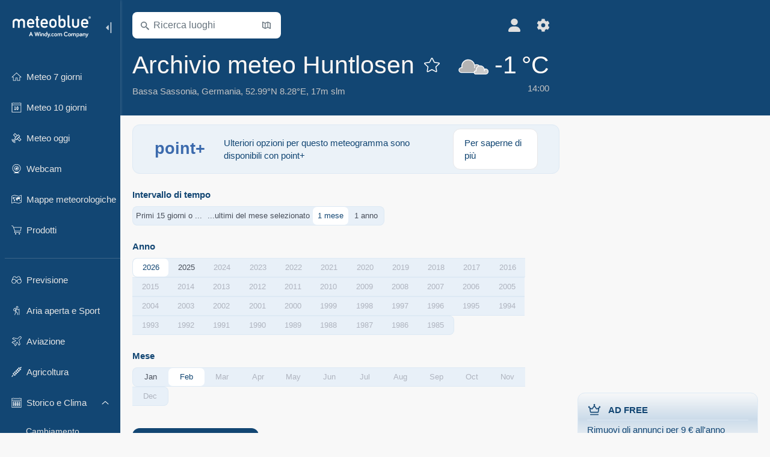

--- FILE ---
content_type: text/html; charset=UTF-8
request_url: https://www.meteoblue.com/it/tempo/historyclimate/weatherarchive/huntlosen_germania_2897287
body_size: 14579
content:


<!DOCTYPE html>
<html lang="it">

    
    <head prefix="og: http://ogp.me/ns# fb: http://opg.me/ns/fb# place: http://ogp.me/ns/place#">
    

<script>
window.dataLayer = window.dataLayer || [];

/* https://developers.google.com/tag-platform/tag-manager/datalayer */
dataLayer.push({
  'pagePath': '/weather/historyclimate/weatherarchive',
  'visitorType': 'visitor',
  'language': 'it'
});
// https://developers.google.com/tag-platform/gtagjs/configure
function gtag(){dataLayer.push(arguments)};

// Disabled, since it possibly breaks Google Analytics tracking - 2025-11-17
// gtag('consent', 'default', {
//     'ad_storage': 'denied',
//     'analytics_storage': 'denied',
//     'ad_user_data': 'denied',
//     'ad_personalization': 'denied',
//     'wait_for_update': 500,
// });
</script>
<!-- Google Tag Manager -->
<script>(function(w,d,s,l,i){w[l]=w[l]||[];w[l].push({'gtm.start':
new Date().getTime(),event:'gtm.js'});var f=d.getElementsByTagName(s)[0],
j=d.createElement(s),dl=l!='dataLayer'?'&l='+l:'';j.async=true;j.src=
'https://www.googletagmanager.com/gtm.js?id='+i+dl;f.parentNode.insertBefore(j,f);
})(window,document,'script','dataLayer','GTM-NCD5HRF');</script>
<!-- End Google Tag Manager -->
<script>
// foreach experienceImpressions
  dataLayer.push({"event": "experience_impression",
    "experiment_id": "mgb_locationSearchUrl",
    "variation_id": ""
  });
</script>


    <meta http-equiv="X-UA-Compatible" content="IE=edge">
    <meta http-equiv="Content-Type" content="text/html;charset=UTF-8">
    
        <meta name="viewport" content="width=device-width, initial-scale=1.0">

    
    
    <link rel="stylesheet" type="text/css" href="https://static.meteoblue.com/build/website.749/styles/main.css" />
<link rel="stylesheet" type="text/css" href="https://static.meteoblue.com/build/website.749/styles/print.css" media="print" />

    
    <link rel="shortcut icon" href="/favicon.ico">

    
    <meta name="image" content="https://static.meteoblue.com/assets/images/logo/meteoblue_tile_large.png">


<meta property="og:title" content="Archivio meteo Huntlosen - meteoblue">
<meta property="og:type" content="website">
<meta property="og:image" content="https://static.meteoblue.com/assets/images/logo/meteoblue_tile_large.png">
<meta property="og:url" content="https://www.meteoblue.com/it/tempo/historyclimate/weatherarchive/huntlosen_germania_2897287">
<meta property="og:description"
      content="meteoblue - weather close to you">
<meta property="og:site_name" content="meteoblue">
<meta property="og:locale" content="it_IT">
    <meta property="place:location:latitude" content="52.9914">
    <meta property="place:location:longitude" content="8.27821">
    <meta property="place:location:altitude" content="17">


    <meta name="twitter:card" content="summary_large_image">
    <meta name="twitter:image" content="https://static.meteoblue.com/assets/images/logo/meteoblue_tile_large.png">
<meta name="twitter:site" content="@meteoblue">
<meta name="twitter:creator" content="@meteoblue">
<meta name="twitter:title"   content="Archivio meteo Huntlosen - meteoblue">
<meta name="twitter:description"
      content="meteoblue - weather close to you">

<meta name="twitter:app:name:iphone" content="meteoblue">
<meta name="twitter:app:id:iphone" content="994459137">



    <link rel="alternate" hreflang="ar" href="https://www.meteoblue.com/ar/weather/historyclimate/weatherarchive/huntlosen_%d8%a3%d9%84%d9%85%d8%a7%d9%86%d9%8a%d8%a7_2897287"/>
    <link rel="alternate" hreflang="bg" href="https://www.meteoblue.com/bg/%D0%B2%D1%80%D0%B5%D0%BC%D0%B5%D1%82%D0%BE/historyclimate/weatherarchive/huntlosen_%d0%93%d0%b5%d1%80%d0%bc%d0%b0%d0%bd%d0%b8%d1%8f_2897287"/>
    <link rel="alternate" hreflang="cs" href="https://www.meteoblue.com/cs/po%C4%8Das%C3%AD/historyclimate/weatherarchive/huntlosen_n%c4%9bmecko_2897287"/>
    <link rel="alternate" hreflang="de" href="https://www.meteoblue.com/de/wetter/historyclimate/weatherarchive/huntlosen_deutschland_2897287"/>
    <link rel="alternate" hreflang="el" href="https://www.meteoblue.com/el/%CE%BA%CE%B1%CE%B9%CF%81%CF%8C%CF%82/historyclimate/weatherarchive/huntlosen_%ce%93%ce%b5%cf%81%ce%bc%ce%b1%ce%bd%ce%af%ce%b1_2897287"/>
    <link rel="alternate" hreflang="en" href="https://www.meteoblue.com/en/weather/historyclimate/weatherarchive/huntlosen_germany_2897287"/>
    <link rel="alternate" hreflang="es" href="https://www.meteoblue.com/es/tiempo/historyclimate/weatherarchive/huntlosen_alemania_2897287"/>
    <link rel="alternate" hreflang="fr" href="https://www.meteoblue.com/fr/meteo/historyclimate/weatherarchive/huntlosen_allemagne_2897287"/>
    <link rel="alternate" hreflang="hr" href="https://www.meteoblue.com/hr/weather/historyclimate/weatherarchive/huntlosen_federal-republic-of-germany_2897287"/>
    <link rel="alternate" hreflang="hu" href="https://www.meteoblue.com/hu/id%C5%91j%C3%A1r%C3%A1s/historyclimate/weatherarchive/huntlosen_n%c3%a9metorsz%c3%a1g_2897287"/>
    <link rel="alternate" hreflang="it" href="https://www.meteoblue.com/it/tempo/historyclimate/weatherarchive/huntlosen_germania_2897287"/>
    <link rel="alternate" hreflang="ka" href="https://www.meteoblue.com/ka/%E1%83%90%E1%83%9B%E1%83%98%E1%83%9C%E1%83%93%E1%83%98/historyclimate/weatherarchive/huntlosen_%e1%83%92%e1%83%94%e1%83%a0%e1%83%9b%e1%83%90%e1%83%9c%e1%83%98%e1%83%90_2897287"/>
    <link rel="alternate" hreflang="nl" href="https://www.meteoblue.com/nl/weer/historyclimate/weatherarchive/huntlosen_duitsland_2897287"/>
    <link rel="alternate" hreflang="pl" href="https://www.meteoblue.com/pl/pogoda/historyclimate/weatherarchive/huntlosen_niemcy_2897287"/>
    <link rel="alternate" hreflang="pt" href="https://www.meteoblue.com/pt/tempo/historyclimate/weatherarchive/huntlosen_alemanha_2897287"/>
    <link rel="alternate" hreflang="ro" href="https://www.meteoblue.com/ro/vreme/historyclimate/weatherarchive/huntlosen_germania_2897287"/>
    <link rel="alternate" hreflang="ru" href="https://www.meteoblue.com/ru/%D0%BF%D0%BE%D0%B3%D0%BE%D0%B4%D0%B0/historyclimate/weatherarchive/huntlosen_%d0%93%d0%b5%d1%80%d0%bc%d0%b0%d0%bd%d0%b8%d1%8f_2897287"/>
    <link rel="alternate" hreflang="sk" href="https://www.meteoblue.com/sk/po%C4%8Dasie/historyclimate/weatherarchive/huntlosen_nemecko_2897287"/>
    <link rel="alternate" hreflang="sr" href="https://www.meteoblue.com/sr/vreme/historyclimate/weatherarchive/huntlosen_%d0%9d%d0%b5%d0%bc%d0%b0%d1%87%d0%ba%d0%b0_2897287"/>
    <link rel="alternate" hreflang="tr" href="https://www.meteoblue.com/tr/hava/historyclimate/weatherarchive/huntlosen_almanya_2897287"/>
    <link rel="alternate" hreflang="uk" href="https://www.meteoblue.com/uk/weather/historyclimate/weatherarchive/huntlosen_federal-republic-of-germany_2897287"/>

    
        <title>Archivio meteo Huntlosen - meteoblue</title>

            
        <script async src="https://securepubads.g.doubleclick.net/tag/js/gpt.js"></script>
    
            <script>
    window.googletag = window.googletag || {cmd: []};

    var width = window.innerWidth
    || document.documentElement.clientWidth
    || document.body.clientWidth;

    if (width > 600) {
     
        
        // Desktop ads
        var adSlot1, adSlot2;

        googletag.cmd.push(function () {
            var mapping1 = googletag.sizeMapping()
                .addSize([1200, 0], [300, 600], [300, 250], [160, 600], [120, 600], [240, 400], [250, 250], [200, 200], 'fluid')
                .addSize([968, 0], [728, 90], [468, 60], 'fluid')
                .addSize([840, 0], [468, 60], 'fluid')
                .addSize([728, 0], [728, 90], 'fluid')
                .addSize([600, 0], [468, 60], 'fluid')
                .build();
            var mapping2 = googletag.sizeMapping()
                .addSize([1200, 0], [300, 250], [250, 250], [200, 200], 'fluid')
                .build();
            var mapping3 = googletag.sizeMapping()
                .addSize([1200, 0], [728, 90], [468, 60], 'fluid')
                .addSize([968, 0], [728, 90], [468, 60], 'fluid')
                .addSize([840, 0], [468, 60], 'fluid')
                .addSize([728, 0], [728, 90], 'fluid')
                .addSize([600, 0], [468, 60], 'fluid')
                .build();

            adSlot1 = googletag.defineSlot('/12231147/mb_desktop_uppermost', ['fluid', [300, 600], [300, 250], [160, 600], [120, 600], [240, 400], [250, 250], [200, 200] [728, 90], [468, 60]], 'div-gpt-ad-1534153139004-0');
            adSlot1.setTargeting("refresh").setTargeting('pagecontent', ['weatherForecast']).setTargeting('pl', ['it']).addService(googletag.pubads()).defineSizeMapping(mapping1);

            if (width > 1200 ) {
                adSlot2 = googletag.defineSlot('/12231147/mb_desktop_second', ['fluid', [300, 250], [250, 250], [200, 200]], 'div-gpt-ad-1534153665280-0');
                adSlot2.setTargeting("refresh").setTargeting('pagecontent', ['weatherForecast']).setTargeting('pl', ['it']).addService(googletag.pubads()).defineSizeMapping(mapping2).setCollapseEmptyDiv(true);
            } 

            adSlot3 = googletag.defineSlot('/12231147/desktop_banner_3', ['fluid', [728, 90], [468, 60]], 'div-gpt-ad-1684325002857-0');
            adSlot3.setTargeting("refresh").setTargeting('pagecontent', ['weatherForecast']).setTargeting('pl', ['it']).addService(googletag.pubads()).defineSizeMapping(mapping3);

            googletag.pubads().addEventListener('slotRenderEnded', function (event) {
                if ('div-gpt-ad-1534153139004-0' === event.slot.getSlotElementId() && event.size !== null) {
                    document.getElementById('div-gpt-ad-1534153139004-0').setAttribute('style', 'height: ' + event.size[1] + 'px');
                }
            });

            var resizeOut = null;
            if ('function' === typeof (window.addEventListener)) {
                window.addEventListener('resize', function () {
                    if (null !== resizeOut) clearTimeout(resizeOut);
                    resizeOut = setTimeout(function () {
                        googletag.pubads().refresh([adSlot1, adSlot2]);
                    }, 1000);
                });
            }

            googletag.pubads().enableSingleRequest();
            googletag.enableServices();
        });
        } else {
        // Mobile interstitial and anchor
        var interstitialSlot, anchorSlot, adSlot1, adSlot2;

        var mb = mb || {};

        googletag.cmd.push(function () {
            interstitialSlot = googletag.defineOutOfPageSlot('/12231147/mobileWebInterstitial_2342', googletag.enums.OutOfPageFormat.INTERSTITIAL).setTargeting('pagecontent', ['weatherForecast']).setTargeting('pl', ['it']);
            anchorSlot = googletag.defineOutOfPageSlot('/12231147/mobileWeb_adaptiveBanner', googletag.enums.OutOfPageFormat.BOTTOM_ANCHOR).setTargeting('pagecontent', ['weatherForecast']).setTargeting('pl', ['it']);
            
            adSlot1 = googletag.defineSlot('/12231147/mb_mobileWEb_banner', ['fluid', [300, 100], [320, 50], [320, 100]], 'div-gpt-ad-1681307013248-0');
            adSlot1.setTargeting("refresh").setTargeting('pagecontent', ['weatherForecast']).setTargeting('pl', ['it']);
                                                                                                                
            adSlot2 = googletag.defineSlot('/12231147/mb_mobileWEb_banner2', [[300, 250], 'fluid', [300, 100], [320, 50], [320, 100]], 'div-gpt-ad-1681336466256-0');
            adSlot2.setTargeting("refresh").setTargeting('pagecontent', ['weatherForecast']).setTargeting('pl', ['it']);

            //this will show add on the top if this id is defined, if it is not it will show ad in the bottom as usual
            if(document.getElementById("display_mobile_ad_in_header")){
                if (adSlot1) {
                    adSlot1.addService(googletag.pubads());
                }
            }
            else{
                if (anchorSlot) {
                    anchorSlot.addService(googletag.pubads());
                    mb.anchorAd = true;
                    mb.refreshAnchorAd = function() {
                        googletag.cmd.push(function() {
                            googletag.pubads().refresh([anchorSlot]);
                        });
                    };
                }
            }

            // this show adslot2 everywhere it is definde in .vue template (usually included somewhere in the body)
            if (adSlot2) {
                adSlot2.addService(googletag.pubads());
            }

            if (interstitialSlot) {
                interstitialSlot.addService(googletag.pubads());

                googletag.pubads().addEventListener('slotOnload', function(event) {
                    if (interstitialSlot === event.slot) {
                        mb.interstitial = true
                    }
                });
            }

            googletag.pubads().enableSingleRequest();
            googletag.pubads().collapseEmptyDivs();
            googletag.enableServices();
        });
    }
</script>
<script>
    window.mb = window.mb || {};
    window.mb.advertisingShouldBeEnabled = true;
</script>
    
    
    <meta name="apple-itunes-app" content="app-id=994459137">

    
    <link rel="manifest" href="/it/index/manifest">

    <script>
        let deferredPrompt;

        window.addEventListener('beforeinstallprompt', (e) => {
            e.preventDefault();
            deferredPrompt = e;
            const banner = document.getElementById('app-download-banner');
            if (banner) banner.style.display = 'flex';
        });
    </script>
</head>

    <body class="                            ">
                    <!-- Google Tag Manager (noscript) -->
            <noscript><iframe src="https://www.googletagmanager.com/ns.html?id=GTM-NCD5HRF"
            height="0" width="0" style="display:none;visibility:hidden"></iframe></noscript>
            <!-- End Google Tag Manager (noscript) -->
                <script>
            window.locationSearchUrl = "";
        </script>

        
            
    <div id="navigation_scroll_container" class="navigation-scroll-container">
        <nav id="main_navigation" class="main-navigation">
         <div class="main-navigation-heading">
                            <a title="meteoblue" href="/it/tempo/previsioni/settimana" class="menu-logo" aria-label="Home"></a>
                            <ul class="collapse-button">
                    <li id="button_collapse" class="button-collapse glyph" title="Comprimere">
                        <img src="/assets/images/menu/menu-collapse.svg"/>
                    </li>
                    <li id="button_expand" class="button-expand glyph" title="Espandere">
                        <img src="/assets/images/menu/menu-expand.svg"/>
                    </li>
                </ul>
            </div>
            <div id="menu_items">
                <ul class="nav" itemscope="itemscope" itemtype="http://schema.org/SiteNavigationElement"><li class=""><a href="/it/tempo/settimana/huntlosen_germania_2897287" class="icon-7-day nav-icon" itemprop="url" title="Previsioni 7-giorni"><span itemprop="name">Meteo 7 giorni</span></a></li><li class=""><a href="/it/tempo/10-giorni/huntlosen_germania_2897287" class="icon-10-day nav-icon" itemprop="url" title="Meteo 10 giorni"><span itemprop="name">Meteo 10 giorni</span></a></li><li class=""><a href="/it/tempo/oggi/huntlosen_germania_2897287" class="icon-current nav-icon" itemprop="url" title="Meteo oggi"><span itemprop="name">Meteo oggi</span></a></li><li class=""><a href="/it/tempo/webcams/huntlosen_germania_2897287" class="icon-webcam nav-icon" itemprop="url" title="Webcam"><span itemprop="name">Webcam</span></a></li><li class=""><a href="/it/tempo/mappe/huntlosen_germania_2897287" class="icon-weather-maps nav-icon" itemprop="url" title="Mappe meteorologiche"><span itemprop="name">Mappe meteorologiche</span></a></li><li class=" section-end extendable"><a href="/it/pointplus" class="icon-products nav-icon" itemprop="url"><span itemprop="name">Prodotti</span></a><ul><li class=""><a rel="noreferrer" href="https://content.meteoblue.com/it/" itemprop="url" target="_blank"><span class="external-positive glyph" itemprop="name">&nbsp;Anteprima</span></a></li><li class=""><a rel="noreferrer" href="https://content.meteoblue.com/it/business-solutions/weather-apis" itemprop="url" target="_blank"><span class="external-positive glyph" itemprop="name">&nbsp;API meteo</span></a></li><li class=""><a href="/it/ad-free" itemprop="url"><span itemprop="name">Ad-free</span></a></li><li class=""><a href="/it/pointplus" itemprop="url"><span itemprop="name">point+</span></a></li><li class=""><a href="/it/historyplus" itemprop="url"><span itemprop="name">history+</span></a></li><li class=""><a href="/it/climateplus" itemprop="url"><span itemprop="name">climate+</span></a></li><li class=""><a href="/it/products/cityclimate" itemprop="url"><span itemprop="name">Mappe di Calore Urbano</span></a></li><li class=""><a rel="noreferrer" href="https://play.google.com/store/apps/details?id=com.meteoblue.droid&amp;utm_source=Website&amp;utm_campaign=Permanent" itemprop="url" target="_blank"><span class="external-positive glyph" itemprop="name">&nbsp;App Android</span></a></li><li class=""><a rel="noreferrer" href="https://itunes.apple.com/app/meteoblue/id994459137" itemprop="url" target="_blank"><span class="external-positive glyph" itemprop="name">&nbsp;App iPhone</span></a></li></ul></li><li class=" collapsible-item extendable"><a href="#" class="icon-forecast nav-icon" itemprop="url" target=""><span itemprop="name">Previsione</span></a><ul><li class=""><a href="javascript:void(0)" itemprop="url" data-url="/it/tempo/previsioni/meteogramweb/huntlosen_germania_2897287"><span itemprop="name">Meteogrammi</span></a></li><li class=""><a href="javascript:void(0)" itemprop="url" data-url="/it/tempo/previsioni/multimodel/huntlosen_germania_2897287"><span itemprop="name">MultiModel</span></a></li><li class=""><a href="javascript:void(0)" itemprop="url" data-url="/it/tempo/previsioni/multimodelensemble/huntlosen_germania_2897287"><span itemprop="name">MultiModel ensemble</span></a></li><li class=""><a href="javascript:void(0)" itemprop="url" data-url="/it/tempo/previsioni/seasonaloutlook/huntlosen_germania_2897287"><span itemprop="name">Previsioni stagionali</span></a></li><li class=""><a href="/it/tempo/warnings/index/huntlosen_germania_2897287" itemprop="url"><span itemprop="name">Avvisi meteorologici</span></a></li></ul></li><li class=" collapsible-item extendable"><a href="#" class="icon-outdoor-sports nav-icon" itemprop="url" target=""><span itemprop="name">Aria aperta e Sport</span></a><ul><li class=""><a href="javascript:void(0)" itemprop="url" data-url="/it/tempo/outdoorsports/where2go/huntlosen_germania_2897287"><span itemprop="name">where2go</span></a></li><li class=""><a href="javascript:void(0)" itemprop="url" data-url="/it/tempo/outdoorsports/snow/huntlosen_germania_2897287"><span itemprop="name">Neve</span></a></li><li class=""><a href="javascript:void(0)" itemprop="url" data-url="/it/tempo/outdoorsports/seasurf/huntlosen_germania_2897287"><span itemprop="name">Mare e Surf</span></a></li><li class=""><a href="/it/tempo/outdoorsports/seeing/huntlosen_germania_2897287" itemprop="url"><span itemprop="name">Astronomy Seeing</span></a></li><li class=""><a href="/it/tempo/outdoorsports/airquality/huntlosen_germania_2897287" itemprop="url"><span itemprop="name">Qualità dell&#039;aria e Pollini</span></a></li></ul></li><li class=" collapsible-item extendable"><a href="#" class="icon-aviation nav-icon" itemprop="url" target=""><span itemprop="name">Aviazione</span></a><ul><li class=""><a href="javascript:void(0)" itemprop="url" data-url="/it/tempo/aviation/air/huntlosen_germania_2897287"><span itemprop="name">AIR</span></a></li><li class=""><a href="javascript:void(0)" itemprop="url" data-url="/it/tempo/aviation/thermal/huntlosen_germania_2897287"><span itemprop="name">Termiche</span></a></li><li class=""><a href="javascript:void(0)" itemprop="url" data-url="/it/tempo/aviation/trajectories/huntlosen_germania_2897287"><span itemprop="name">Traiettorie</span></a></li><li class=""><a href="javascript:void(0)" itemprop="url" data-url="/it/tempo/aviation/crosssection/huntlosen_germania_2897287"><span itemprop="name">Sezione trasversale</span></a></li><li class=""><a href="javascript:void(0)" itemprop="url" data-url="/it/tempo/aviation/stuve/huntlosen_germania_2897287"><span itemprop="name">Stueve &amp; Sounding</span></a></li><li class=""><a href="/it/tempo/mappe/index/huntlosen_germania_2897287#map=metar~metarflightcondition~none~none~none" itemprop="url"><span itemprop="name">METAR &amp; TAF</span></a></li></ul></li><li class=" collapsible-item extendable"><a href="#" class="icon-agriculture nav-icon" itemprop="url" target=""><span itemprop="name">Agricoltura</span></a><ul><li class=""><a href="javascript:void(0)" itemprop="url" data-url="/it/tempo/agriculture/meteogramagro/huntlosen_germania_2897287"><span itemprop="name">Meteogramma AGRO</span></a></li><li class=""><a href="javascript:void(0)" itemprop="url" data-url="/it/tempo/agriculture/sowing/huntlosen_germania_2897287"><span itemprop="name">Finestre per semina</span></a></li><li class=""><a href="javascript:void(0)" itemprop="url" data-url="/it/tempo/agriculture/spraying/huntlosen_germania_2897287"><span itemprop="name">Finestre per irrorazione</span></a></li><li class=""><a href="javascript:void(0)" itemprop="url" data-url="/it/tempo/agriculture/soiltrafficability/huntlosen_germania_2897287"><span itemprop="name">Trafficabilità del suolo</span></a></li></ul></li><li class=" section-end collapsible-item extendable extend"><a href="/it/tempo/historyclimate/climatemodelled/huntlosen_germania_2897287" class="icon-history-climate nav-icon" itemprop="url"><span itemprop="name">Storico e Clima</span></a><ul><li class=""><a href="javascript:void(0)" itemprop="url" data-url="/it/climate-change/huntlosen_germania_2897287"><span itemprop="name">Cambiamento climatico</span></a></li><li class=""><a href="/it/tempo/historyclimate/climatemodelled/huntlosen_germania_2897287" itemprop="url"><span itemprop="name">Clima (simulato)</span></a></li><li class=""><a href="javascript:void(0)" itemprop="url" data-url="/it/tempo/historyclimate/climateobserved/huntlosen_germania_2897287"><span itemprop="name">Clima (osservato)</span></a></li><li class=""><a href="javascript:void(0)" itemprop="url" data-url="/it/tempo/historyclimate/verificationshort/huntlosen_germania_2897287"><span itemprop="name">Verifica a breve termine</span></a></li><li class="active"><a href="/it/tempo/historyclimate/weatherarchive/huntlosen_germania_2897287" itemprop="url"><span itemprop="name">Archivio meteo</span></a></li><li class=""><a href="javascript:void(0)" itemprop="url" data-url="/it/tempo/historyclimate/climatecomparison/huntlosen_germania_2897287"><span itemprop="name">Clima - Confronto</span></a></li></ul></li><li class=" collapsible-item extendable"><a href="#" class="icon-widget nav-icon" itemprop="url" target=""><span itemprop="name">Widgets</span></a><ul><li class=""><a href="javascript:void(0)" itemprop="url" data-url="/it/tempo/widget/setupmap/huntlosen_germania_2897287"><span itemprop="name">Widget Mappe Meteo</span></a></li><li class=""><a href="javascript:void(0)" itemprop="url" data-url="/it/tempo/widget/setupheatmap/huntlosen_germania_2897287"><span itemprop="name">Widget Mappe Urbane</span></a></li><li class=""><a href="javascript:void(0)" itemprop="url" data-url="/it/tempo/widget/setupthree/huntlosen_germania_2897287"><span itemprop="name">Widget Meteo 3h</span></a></li><li class=""><a href="javascript:void(0)" itemprop="url" data-url="/it/tempo/widget/setupday/huntlosen_germania_2897287"><span itemprop="name">Widget Meteo Giornaliero</span></a></li><li class=""><a href="javascript:void(0)" itemprop="url" data-url="/it/tempo/widget/setupseeing/huntlosen_germania_2897287"><span itemprop="name">Widget Astronomy</span></a></li><li class=""><a href="javascript:void(0)" itemprop="url" data-url="/it/tempo/widget/setupmeteogram/huntlosen_germania_2897287"><span itemprop="name">Widget Meteogramma</span></a></li><li class=""><a href="/it/tempo/meteotv/overview/huntlosen_germania_2897287" class="meteotv nav-icon" itemprop="url" title="meteoTV"><span itemprop="name">meteoTV</span></a></li></ul></li><li class=" section-end collapsible-item extendable"><a href="/it/blog/article/news" class="icon-news nav-icon" itemprop="url"><span itemprop="name">Notizie</span></a><ul><li class=""><a href="/it/blog/article/news" itemprop="url"><span itemprop="name">Notizie</span></a></li><li class=""><a href="/it/blog/article/weathernews" itemprop="url"><span itemprop="name">Notizie meteo</span></a></li></ul></li></ul>             </div>
                            <ul class="collapse-button-vertically">
                    <li id="button_collapse_vertically" class="button-collapse-vertically">
                        Mostra meno                    </li>
                    <li id="button_expand_vertically" class="button-expand-vertically">
                        Mostra di più                    </li>
                </ul>
                    </nav>
    </div>

    
    
    <script>
        function collapseNavigation(){
            try{
                if (!window.localStorage) return;

                const navigationJson = localStorage.getItem('navigation');
                if (!navigationJson) return

                const navigationSettings = JSON.parse(navigationJson);
                    
                if (navigationSettings.collapsedVertically) {
                    document.body.classList.add('nav-collapsed-vertically');
                }
                if (navigationSettings.collapsed) {
                    document.body.classList.add('nav-collapsed');
                }
            } catch (err){
                console.error(err);
            }
        }

        collapseNavigation();
    </script>

        
                    <div class="page-header  ">
        
    <div id="app-download-banner" class="app-download-banner">
        <span class="glyph close" onclick="document.getElementById('app-download-banner').style.display = 'none'"></span>
        <div>Scarica l'app meteoblue</div>
        <button class="btn" id="install-app-button" onclick="deferredPrompt.prompt()">
            Scarica        </button>
    </div>
    <script>
        if (deferredPrompt !== undefined) {
            document.getElementById('app-download-banner').style.display = 'flex';
        }
    </script>

    
    <div class="intro">
        <div class="topnav">
            <div class="wrapper ">
                <div class="header-top">
                                            <div class="menu-mobile-container">
                            <a class="menu-mobile-trigger" href="#" aria-label="Menu">
                                <span class="fasvg-25 fa-bars"></span>
                            </a>
                            <div id="menu_mobile" class="menu-mobile">
                                <a href="/it/tempo/previsioni/settimana" class="menu-logo " aria-label="Home"></a>
                                <div class="menu-mobile-trigger close-menu-mobile">
                                    <span class="close-drawer">×</span>
                                </div>
                            </div>
                        </div>
                    
                                            <div class="location-box">
                            <div class="location-selection primary">
                                <div id="location_search" class="location-search">
                                    <form id="locationform" class="locationform" method="get"
                                        action="/it/tempo/search/index">
                                        <input id="gls"
                                            class="searchtext"
                                            type="text"
                                            value=""
                                            data-mbdescription="Ricerca luoghi"                                            data-mbautoset="1"
                                            data-role="query"
                                            name="query"
                                            autocomplete="off"
                                            tabindex="0"
                                            placeholder="Ricerca luoghi"                                            onclick="if(this.value == 'Ricerca luoghi') {this.value=''}">
                                        </input>
                                        <label for="gls">Ricerca luoghi</label>                                        
                                        <button type="submit" aria-label="Invia">
                                        </button>
                                        <button id="gls_map" class="location-map" href="#" aria-label="Apri mappa"> 
                                            <span class="fasvg-14 fa-map-search"></span>
                                        </button>
                                        <button id="gps" class="location-gps" href="#" aria-label="Nelle vicinanze"> 
                                            <span class="fasvg-14 fa-location-search"></span>
                                        </button>
                                        <div class="results"></div>
                                    </form>
                                </div>
                            </div>
                        </div>
                    
                    <div class="additional-settings narrow">
                        <div id="user" class="button settings2">
                                                            <div class="inner">
                                    <a href="/it/user/login/index" aria-label="Profilo">
                                        <span class="fasvg-22 fa-user-light"></span>
                                    </a>
                                </div>
                                                    </div>


                        <div id="settings" class="button settings">
                            <div class="inner">
                                <a href="#" aria-label="Impostazioni">
                                    <span class="fasvg-22 fa-cog"></span>
                                </a>
                            </div>

                            <div class="matches" style="display: none;">
                                
                                <h2>Lingua</h2>
                                <ul class="matches-group language wide">
                                                                            <li>
                                                                                        <a hreflang="ar"  href="https://www.meteoblue.com/ar/weather/historyclimate/weatherarchive/huntlosen_%d8%a3%d9%84%d9%85%d8%a7%d9%86%d9%8a%d8%a7_2897287">عربي</a>

                                        </li>
                                                                            <li>
                                                                                        <a hreflang="bg"  href="https://www.meteoblue.com/bg/%D0%B2%D1%80%D0%B5%D0%BC%D0%B5%D1%82%D0%BE/historyclimate/weatherarchive/huntlosen_%d0%93%d0%b5%d1%80%d0%bc%d0%b0%d0%bd%d0%b8%d1%8f_2897287">Български</a>

                                        </li>
                                                                            <li>
                                                                                        <a hreflang="cs"  href="https://www.meteoblue.com/cs/po%C4%8Das%C3%AD/historyclimate/weatherarchive/huntlosen_n%c4%9bmecko_2897287">Čeština</a>

                                        </li>
                                                                            <li>
                                                                                        <a hreflang="de"  href="https://www.meteoblue.com/de/wetter/historyclimate/weatherarchive/huntlosen_deutschland_2897287">Deutsch</a>

                                        </li>
                                                                            <li>
                                                                                        <a hreflang="el"  href="https://www.meteoblue.com/el/%CE%BA%CE%B1%CE%B9%CF%81%CF%8C%CF%82/historyclimate/weatherarchive/huntlosen_%ce%93%ce%b5%cf%81%ce%bc%ce%b1%ce%bd%ce%af%ce%b1_2897287">Ελληνικά</a>

                                        </li>
                                                                            <li>
                                                                                        <a hreflang="en"  href="https://www.meteoblue.com/en/weather/historyclimate/weatherarchive/huntlosen_germany_2897287">English</a>

                                        </li>
                                                                            <li>
                                                                                        <a hreflang="es"  href="https://www.meteoblue.com/es/tiempo/historyclimate/weatherarchive/huntlosen_alemania_2897287">Español</a>

                                        </li>
                                                                            <li>
                                                                                        <a hreflang="fr"  href="https://www.meteoblue.com/fr/meteo/historyclimate/weatherarchive/huntlosen_allemagne_2897287">Français</a>

                                        </li>
                                                                            <li>
                                                                                        <a hreflang="hr"  href="https://www.meteoblue.com/hr/weather/historyclimate/weatherarchive/huntlosen_federal-republic-of-germany_2897287">Hrvatski</a>

                                        </li>
                                                                            <li>
                                                                                        <a hreflang="hu"  href="https://www.meteoblue.com/hu/id%C5%91j%C3%A1r%C3%A1s/historyclimate/weatherarchive/huntlosen_n%c3%a9metorsz%c3%a1g_2897287">Magyar</a>

                                        </li>
                                                                            <li class="selected">
                                                                                        <a hreflang="it"  href="https://www.meteoblue.com/it/tempo/historyclimate/weatherarchive/huntlosen_germania_2897287">Italiano</a>

                                        </li>
                                                                            <li>
                                                                                        <a hreflang="ka"  href="https://www.meteoblue.com/ka/%E1%83%90%E1%83%9B%E1%83%98%E1%83%9C%E1%83%93%E1%83%98/historyclimate/weatherarchive/huntlosen_%e1%83%92%e1%83%94%e1%83%a0%e1%83%9b%e1%83%90%e1%83%9c%e1%83%98%e1%83%90_2897287">ქართული ენა</a>

                                        </li>
                                                                            <li>
                                                                                        <a hreflang="nl"  href="https://www.meteoblue.com/nl/weer/historyclimate/weatherarchive/huntlosen_duitsland_2897287">Nederlands</a>

                                        </li>
                                                                            <li>
                                                                                        <a hreflang="pl"  href="https://www.meteoblue.com/pl/pogoda/historyclimate/weatherarchive/huntlosen_niemcy_2897287">Polski</a>

                                        </li>
                                                                            <li>
                                                                                        <a hreflang="pt"  href="https://www.meteoblue.com/pt/tempo/historyclimate/weatherarchive/huntlosen_alemanha_2897287">Português</a>

                                        </li>
                                                                            <li>
                                                                                        <a hreflang="ro"  href="https://www.meteoblue.com/ro/vreme/historyclimate/weatherarchive/huntlosen_germania_2897287">Română</a>

                                        </li>
                                                                            <li>
                                                                                        <a hreflang="ru"  href="https://www.meteoblue.com/ru/%D0%BF%D0%BE%D0%B3%D0%BE%D0%B4%D0%B0/historyclimate/weatherarchive/huntlosen_%d0%93%d0%b5%d1%80%d0%bc%d0%b0%d0%bd%d0%b8%d1%8f_2897287">Pусский</a>

                                        </li>
                                                                            <li>
                                                                                        <a hreflang="sk"  href="https://www.meteoblue.com/sk/po%C4%8Dasie/historyclimate/weatherarchive/huntlosen_nemecko_2897287">Slovenský</a>

                                        </li>
                                                                            <li>
                                                                                        <a hreflang="sr"  href="https://www.meteoblue.com/sr/vreme/historyclimate/weatherarchive/huntlosen_%d0%9d%d0%b5%d0%bc%d0%b0%d1%87%d0%ba%d0%b0_2897287">Srpski</a>

                                        </li>
                                                                            <li>
                                                                                        <a hreflang="tr"  href="https://www.meteoblue.com/tr/hava/historyclimate/weatherarchive/huntlosen_almanya_2897287">Türkçe</a>

                                        </li>
                                                                            <li>
                                                                                        <a hreflang="uk"  href="https://www.meteoblue.com/uk/weather/historyclimate/weatherarchive/huntlosen_federal-republic-of-germany_2897287">Українська</a>

                                        </li>
                                                                    </ul>
                                
                                <h2>Temperatura</h2>
                                <ul class="matches-group temperature">
                                                                            <li class="selected">
                                            <a href="https://www.meteoblue.com/it/tempo/historyclimate/weatherarchive/huntlosen_germania_2897287" class="unit" data-type="temp"
                                            data-unit="CELSIUS">°C</a>
                                        </li>
                                                                            <li>
                                            <a href="https://www.meteoblue.com/it/tempo/historyclimate/weatherarchive/huntlosen_germania_2897287" class="unit" data-type="temp"
                                            data-unit="FAHRENHEIT">°F</a>
                                        </li>
                                                                    </ul>
                                
                                <h2>Velocità del vento</h2>
                                <ul class="matches-group wind">
                                                                            <li>
                                            <a href="https://www.meteoblue.com/it/tempo/historyclimate/weatherarchive/huntlosen_germania_2897287" class="unit" data-type="speed"
                                            data-unit="BEAUFORT">bft</a>
                                        </li>
                                                                            <li class="selected">
                                            <a href="https://www.meteoblue.com/it/tempo/historyclimate/weatherarchive/huntlosen_germania_2897287" class="unit" data-type="speed"
                                            data-unit="KILOMETER_PER_HOUR">km/h</a>
                                        </li>
                                                                            <li>
                                            <a href="https://www.meteoblue.com/it/tempo/historyclimate/weatherarchive/huntlosen_germania_2897287" class="unit" data-type="speed"
                                            data-unit="METER_PER_SECOND">m/s</a>
                                        </li>
                                                                            <li>
                                            <a href="https://www.meteoblue.com/it/tempo/historyclimate/weatherarchive/huntlosen_germania_2897287" class="unit" data-type="speed"
                                            data-unit="MILE_PER_HOUR">mph</a>
                                        </li>
                                                                            <li>
                                            <a href="https://www.meteoblue.com/it/tempo/historyclimate/weatherarchive/huntlosen_germania_2897287" class="unit" data-type="speed"
                                            data-unit="KNOT">kn</a>
                                        </li>
                                                                    </ul>
                                
                                <h2>Precipitazioni</h2>
                                <ul class="matches-group precipitation">
                                                                            <li class="selected">
                                            <a href="https://www.meteoblue.com/it/tempo/historyclimate/weatherarchive/huntlosen_germania_2897287" class="unit" data-type="precip"
                                            data-unit="MILLIMETER">mm</a>
                                        </li>
                                                                            <li>
                                            <a href="https://www.meteoblue.com/it/tempo/historyclimate/weatherarchive/huntlosen_germania_2897287" class="unit" data-type="precip"
                                            data-unit="INCH">in</a>
                                        </li>
                                                                    </ul>
                                <h2>Darkmode</h2>
                                <ul class="matches-group darkmode"> 
                                    <input class="switch darkmode-switch" role="switch" type="checkbox" data-cy="switchDarkmode" >
                                </ul>
                            </div>
                        </div>
                    </div>
                </div>

                <div class="print" style="display: none">
                    <img loading="lazy" class="logo" src="https://static.meteoblue.com/assets/images/logo/meteoblue_logo_v2.0.svg"
                        alt="meteoblue-logo">
                    <div class="qr-code"></div>
                </div>
            </div>
        </div>
    </div>

    
            <div class="header-lower">
            <header>
                <div id="header" class="header" itemscope itemtype="http://schema.org/Place">
                    <div class="wrapper  current-wrapper">
                        <div class="current-heading" itemscope itemtype="http://schema.org/City">
                            <h1 itemprop="name"
                                content="Huntlosen"
                                class="main-heading">Archivio meteo Huntlosen                                                                                                            <div id="add_fav" class="add-fav">
                                            <a name="favourites_add" title="Aggiungi ai preferiti" class="add-fav-signup" href="/it/user/login/index" aria-label="Aggiungi ai preferiti">
                                                <span class="fasvg-28 fa-star"></span>
                                            </a>
                                        </div>
                                                                                                </h1>

                            <div class="location-description  location-text ">
            <span itemscope itemtype="http://schema.org/AdministrativeArea">
                        <span class="admin" itemprop="name">
                <a href=/it/region/tempo/satellite/bassa-sassonia_germania_2862926                    rel="nofollow" 
                >
                    Bassa Sassonia                </a>
            </span>,&nbsp;
        </span>
    
            <span class="country" itemprop="containedInPlace" itemscope itemtype="http://schema.org/Country">
            <span itemprop="name">
                <a href=/it/country/tempo/satellite/germania_germania_2921044                    rel="nofollow" 
                >
                    Germania                </a>
            </span>,&nbsp;
        </span>
    
    <span itemprop="geo" itemscope itemtype="http://schema.org/GeoCoordinates">
        <span class="coords">52.99°N 8.28°E,&nbsp;</span>
        <meta itemprop="latitude" content="52.99"/>
        <meta itemprop="longitude" content="8.28"/>

                    17m slm            <meta itemprop="elevation" content="17"/>
            </span>

    </div>


                        </div>

                        
                                                    <a  class="current-weather narrow"
                                href="/it/tempo/previsioni/current/huntlosen_germania_2897287"
                                aria-label="Tempo in atto">
                                <div class="current-picto-and-temp">
                                    <span class="current-picto">
                                                                                                                        <img
                                            src="https://static.meteoblue.com/assets/images/picto/22_day.svg"
                                            title="Coperto"
                                        />
                                    </span>
                                    <div class="h1 current-temp">
                                        -1&thinsp;°C                                    </div>
                                </div>
                                <div class="current-description ">
                                                                        <span >14:00   </span> 
                                </div>
                            </a>
                                            </div>
                </div>
            </header>
        </div>
    
    
    
    
</div>
    
<!-- MOBILE AD  -->


        
            <div class="wrapper-sda">
        <div class="ad1-box">
            <div id="div-gpt-ad-1534153139004-0" class="adsbygoogle ad1"></div>
            <a class="ad1-disable" href="/it/ad-free">
    <div class="ad1-disable-heading-wraper">
        <div class="crown"></div>
        <div>AD FREE</div>
    </div>
    <hr>
    
            Rimuovi gli annunci per 9 € all'anno    </a>
        </div>
    </div>

        
<div id="wrapper-main" class="wrapper-main">

    <div class="wrapper ">
                    
                            <div id="fixity"
     class="fixity">
            <!-- /12231147/mb_desktop_second -->
        <div id="div-gpt-ad-1534153665280-0" class="adsbygoogle ad2">
        </div>
    
    </div>
            
            <main class="main">
                <div class="grid">
                    
<div id="content" class="bloo">
    <div class="col-12">
                    <a class="promotion" href="/it/pointplus">
    <div class="promotion ">
        <span class="product ">point+</span>
                    <span class="description">Ulteriori opzioni per questo meteogramma sono disponibili con point+</span>
                <span class="more">Per saperne di più</span>
    </div>
</a>        
        <form class="" method="GET" enctype="multipart/form-data" role="form"><div class="form-group"><label for="fcstlength" class="control-label">Intervallo di tempo</label><div class="radio-inline"><input type="radio" id="fcstlength_-15" name="fcstlength" value="-15" /><label for="fcstlength_-15">Primi 15 giorni o ...</label></div><div class="radio-inline"><input type="radio" id="fcstlength_15" name="fcstlength" value="15" /><label for="fcstlength_15">...ultimi del mese selezionato</label></div><div class="radio-inline"><input type="radio" id="fcstlength_1m" name="fcstlength" value="1m" checked="checked" /><label for="fcstlength_1m">1 mese</label></div><div class="radio-inline"><input type="radio" id="fcstlength_1y" name="fcstlength" value="1y" /><label for="fcstlength_1y">1 anno</label></div></div><div class="form-group"><label for="year" class="control-label">Anno</label><div class="radio-inline"><input type="radio" id="year_2026" name="year" value="2026" checked="checked" /><label for="year_2026">2026</label></div><div class="radio-inline"><input type="radio" id="year_2025" name="year" value="2025" /><label for="year_2025">2025</label></div><div class="radio-inline"><input type="radio" id="year_2024" name="year" value="2024" disabled="disabled" /><label for="year_2024" class="disabled">2024</label></div><div class="radio-inline"><input type="radio" id="year_2023" name="year" value="2023" disabled="disabled" /><label for="year_2023" class="disabled">2023</label></div><div class="radio-inline"><input type="radio" id="year_2022" name="year" value="2022" disabled="disabled" /><label for="year_2022" class="disabled">2022</label></div><div class="radio-inline"><input type="radio" id="year_2021" name="year" value="2021" disabled="disabled" /><label for="year_2021" class="disabled">2021</label></div><div class="radio-inline"><input type="radio" id="year_2020" name="year" value="2020" disabled="disabled" /><label for="year_2020" class="disabled">2020</label></div><div class="radio-inline"><input type="radio" id="year_2019" name="year" value="2019" disabled="disabled" /><label for="year_2019" class="disabled">2019</label></div><div class="radio-inline"><input type="radio" id="year_2018" name="year" value="2018" disabled="disabled" /><label for="year_2018" class="disabled">2018</label></div><div class="radio-inline"><input type="radio" id="year_2017" name="year" value="2017" disabled="disabled" /><label for="year_2017" class="disabled">2017</label></div><div class="radio-inline"><input type="radio" id="year_2016" name="year" value="2016" disabled="disabled" /><label for="year_2016" class="disabled">2016</label></div><div class="radio-inline"><input type="radio" id="year_2015" name="year" value="2015" disabled="disabled" /><label for="year_2015" class="disabled">2015</label></div><div class="radio-inline"><input type="radio" id="year_2014" name="year" value="2014" disabled="disabled" /><label for="year_2014" class="disabled">2014</label></div><div class="radio-inline"><input type="radio" id="year_2013" name="year" value="2013" disabled="disabled" /><label for="year_2013" class="disabled">2013</label></div><div class="radio-inline"><input type="radio" id="year_2012" name="year" value="2012" disabled="disabled" /><label for="year_2012" class="disabled">2012</label></div><div class="radio-inline"><input type="radio" id="year_2011" name="year" value="2011" disabled="disabled" /><label for="year_2011" class="disabled">2011</label></div><div class="radio-inline"><input type="radio" id="year_2010" name="year" value="2010" disabled="disabled" /><label for="year_2010" class="disabled">2010</label></div><div class="radio-inline"><input type="radio" id="year_2009" name="year" value="2009" disabled="disabled" /><label for="year_2009" class="disabled">2009</label></div><div class="radio-inline"><input type="radio" id="year_2008" name="year" value="2008" disabled="disabled" /><label for="year_2008" class="disabled">2008</label></div><div class="radio-inline"><input type="radio" id="year_2007" name="year" value="2007" disabled="disabled" /><label for="year_2007" class="disabled">2007</label></div><div class="radio-inline"><input type="radio" id="year_2006" name="year" value="2006" disabled="disabled" /><label for="year_2006" class="disabled">2006</label></div><div class="radio-inline"><input type="radio" id="year_2005" name="year" value="2005" disabled="disabled" /><label for="year_2005" class="disabled">2005</label></div><div class="radio-inline"><input type="radio" id="year_2004" name="year" value="2004" disabled="disabled" /><label for="year_2004" class="disabled">2004</label></div><div class="radio-inline"><input type="radio" id="year_2003" name="year" value="2003" disabled="disabled" /><label for="year_2003" class="disabled">2003</label></div><div class="radio-inline"><input type="radio" id="year_2002" name="year" value="2002" disabled="disabled" /><label for="year_2002" class="disabled">2002</label></div><div class="radio-inline"><input type="radio" id="year_2001" name="year" value="2001" disabled="disabled" /><label for="year_2001" class="disabled">2001</label></div><div class="radio-inline"><input type="radio" id="year_2000" name="year" value="2000" disabled="disabled" /><label for="year_2000" class="disabled">2000</label></div><div class="radio-inline"><input type="radio" id="year_1999" name="year" value="1999" disabled="disabled" /><label for="year_1999" class="disabled">1999</label></div><div class="radio-inline"><input type="radio" id="year_1998" name="year" value="1998" disabled="disabled" /><label for="year_1998" class="disabled">1998</label></div><div class="radio-inline"><input type="radio" id="year_1997" name="year" value="1997" disabled="disabled" /><label for="year_1997" class="disabled">1997</label></div><div class="radio-inline"><input type="radio" id="year_1996" name="year" value="1996" disabled="disabled" /><label for="year_1996" class="disabled">1996</label></div><div class="radio-inline"><input type="radio" id="year_1995" name="year" value="1995" disabled="disabled" /><label for="year_1995" class="disabled">1995</label></div><div class="radio-inline"><input type="radio" id="year_1994" name="year" value="1994" disabled="disabled" /><label for="year_1994" class="disabled">1994</label></div><div class="radio-inline"><input type="radio" id="year_1993" name="year" value="1993" disabled="disabled" /><label for="year_1993" class="disabled">1993</label></div><div class="radio-inline"><input type="radio" id="year_1992" name="year" value="1992" disabled="disabled" /><label for="year_1992" class="disabled">1992</label></div><div class="radio-inline"><input type="radio" id="year_1991" name="year" value="1991" disabled="disabled" /><label for="year_1991" class="disabled">1991</label></div><div class="radio-inline"><input type="radio" id="year_1990" name="year" value="1990" disabled="disabled" /><label for="year_1990" class="disabled">1990</label></div><div class="radio-inline"><input type="radio" id="year_1989" name="year" value="1989" disabled="disabled" /><label for="year_1989" class="disabled">1989</label></div><div class="radio-inline"><input type="radio" id="year_1988" name="year" value="1988" disabled="disabled" /><label for="year_1988" class="disabled">1988</label></div><div class="radio-inline"><input type="radio" id="year_1987" name="year" value="1987" disabled="disabled" /><label for="year_1987" class="disabled">1987</label></div><div class="radio-inline"><input type="radio" id="year_1986" name="year" value="1986" disabled="disabled" /><label for="year_1986" class="disabled">1986</label></div><div class="radio-inline"><input type="radio" id="year_1985" name="year" value="1985" disabled="disabled" /><label for="year_1985" class="disabled">1985</label></div></div><div class="form-group" data-hidefor="{&quot;fcstlength&quot;:[&quot;1y&quot;]}"><label for="month" class="control-label">Mese</label><div class="radio-inline"><input type="radio" id="month_1" name="month" value="1" /><label for="month_1">Jan</label></div><div class="radio-inline"><input type="radio" id="month_2" name="month" value="2" checked="checked" /><label for="month_2">Feb</label></div><div class="radio-inline"><input type="radio" id="month_3" name="month" value="3" /><label for="month_3">Mar</label></div><div class="radio-inline"><input type="radio" id="month_4" name="month" value="4" /><label for="month_4">Apr</label></div><div class="radio-inline"><input type="radio" id="month_5" name="month" value="5" /><label for="month_5">May</label></div><div class="radio-inline"><input type="radio" id="month_6" name="month" value="6" /><label for="month_6">Jun</label></div><div class="radio-inline"><input type="radio" id="month_7" name="month" value="7" /><label for="month_7">Jul</label></div><div class="radio-inline"><input type="radio" id="month_8" name="month" value="8" /><label for="month_8">Aug</label></div><div class="radio-inline"><input type="radio" id="month_9" name="month" value="9" /><label for="month_9">Sep</label></div><div class="radio-inline"><input type="radio" id="month_10" name="month" value="10" /><label for="month_10">Oct</label></div><div class="radio-inline"><input type="radio" id="month_11" name="month" value="11" /><label for="month_11">Nov</label></div><div class="radio-inline"><input type="radio" id="month_12" name="month" value="12" /><label for="month_12">Dec</label></div></div></form>        <div style="padding-top:1.5em; padding-bottom:1em">
            <a class="btn btn-primary" href=/it/user/order/historyplus style="background:#124673; border:0">
                Scarica i dati (history+)
            </a>
        </div>
        <div id="blooimage" class="blooimage img-scrollable" data-href="//my.meteoblue.com/images/meteogram_history?temperature_units=C&amp;windspeed_units=kmh&amp;precipitation_units=mm&amp;darkmode=false&amp;iso2=de&amp;lat=52.9914&amp;lon=8.27821&amp;asl=17&amp;tz=Europe%2FBerlin&amp;apikey=n4UGDLso3gE6m2YI&amp;lang=it&amp;location_name=Huntlosen&amp;date_start=2026-02-01&amp;date_end=2026-01-31&amp;domain=nemsglobal&amp;ts=1769954841&amp;sig=ec0704c3bf6e786e87ee4bdb5c789fee">
            <div class='loading'></div><img src='[data-uri]' class='image-lazyload' data-original='//my.meteoblue.com/images/meteogram_history?temperature_units=C&amp;windspeed_units=kmh&amp;precipitation_units=mm&amp;darkmode=false&amp;iso2=de&amp;lat=52.9914&amp;lon=8.27821&amp;asl=17&amp;tz=Europe%2FBerlin&amp;dpi=72&amp;apikey=n4UGDLso3gE6m2YI&amp;lang=it&amp;location_name=Huntlosen&amp;date_start=2026-02-01&amp;date_end=2026-01-31&amp;domain=nemsglobal&amp;ts=1769954841&amp;sig=9f38385f6f6fde572a6cb7ba054aca66'   alt='meteoblue'/>        </div>

        <div class="space-bottom">
            <div class="bottom-links hide-for-printing">
        <span>
        <a target="_blank" rel="noreferrer" href="//content.meteoblue.com/it/content/view/full/2131">
            <span class="glyph help">
                Aiuto            </span>
        </a>
    </span>
    
        <span>
        <a id="chart_download" rel="nofollow"
            href=" //my.meteoblue.com/images/meteogram_history?temperature_units=C&windspeed_units=kmh&precipitation_units=mm&darkmode=false&iso2=de&lat=52.9914&lon=8.27821&asl=17&tz=Europe%2FBerlin&dpi=100&apikey=n4UGDLso3gE6m2YI&lang=it&location_name=Huntlosen&date_start=2026-02-01&date_end=2026-01-31&domain=nemsglobal&ts=1769954841&download=1&sig=1895108ab6bf2fbd80f870c7cbbc7fb5 "
            target="_blank" rel="noreferrer"
            download>
            <span class="glyph download">
                Scarica immagine            </span>
        </a>
    </span>
    </div>
        </div>
        <p>
            L'<strong>archivio meteo</strong> dà accesso alle simulazioni meteorologiche del passato per ogni luogo del mondo. È possibile vedere informazioni meteorologiche per la giornata di ieri o lo storico degli ultimi anni. I diagrammi dell'archivio meteo sono suddivisi in 3 grafici:<ul><li>Temperatura, inclusa l'umidità relativa a intervalli orari</li><li>Nuvole (fondo grigio) e cielo sereno (fondo azzurro). Più scuro è lo sfondo grigio, più densa è la copertura nuvolosa</li><li>Velocità e direzione del vento (in gradi 0° = Nord, 90° = Est, 180° = Sud e 270° = Ovest). Nel meteogramma dell'archivio meteo, la linea verde rappresenta la velocità del vento e la rosa dei venti la direzione del vento.</li></ul>        </p>
        <p>
            Per favore, considerate i seguenti punti: <ul><li>Gli archivi meteo mostrano dati simulati e non misurati per l'area selezionata. </li><li>I dati non sono confrontati con dati misurati da stazioni meteo (perché nel 99% dei luoghi della Terra non sono disponibili misure). Dati simulati con alta prevedibilità possono sostituire i dati misurati. Per aree o dati con prevedibilità inferiore, le simulazioni non possono sostituire le misure e non possono essere usate coma prova.</li><li> Vento e temperature sono calcolati per l'altitudine media della cella della griglia. Quindi le temperature in montagna o sulle coste possono essere diverse rispetto all'esatta località selezionata. Potete trovare l'altitudine della cella della griglia sotto le coordinate.</li><li> Il diagramma "15 giorni" mostra dati orari. Per diagrammi mensili viene applicata un'aggregazione giornaliera per i valori minimi, medi e massimi. Per più di sei mesi, viene effettuata un'aggregazione mensile. </li><li> Offriamo anche dati grezzi a pagamento. Per favore contattateci per maggiori informazioni (<a href="/cdn-cgi/l/email-protection#adc4c3cbc2edc0c8d9c8c2cfc1d8c883cec2c0"><span class="__cf_email__" data-cfemail="2f464149406f424a5b4a404d435a4a014c4042">[email&#160;protected]</span></a>)</li></ul>        </p>
        <p>
            I dati meteorologici storici orari dal 1940 per Huntlosen possono essere acquistati con <a href="/it/historyplus">history+</a>. Scaricate variabili come temperatura, vento, nuvole e precipitazioni come CSV per qualsiasi luogo della Terra.        </p>
        </div>
        <div class="col-12">
                    <a class="promotion" href="/it/tempo/archive/export">
    <div class="promotion ">
        <span class="product ">history+</span>
                    <span class="description">Analisi dei dati meteorologici storici dal 1940</span>
                <span class="more">Try it for Basel</span>
    </div>
</a>                </div>
</div>



    <div class="col-12 crosslinks">
        <h2>Ulteriori dati meteo</h2>
        <div class="cross-grid">
                                                <a rel="nofollow" class="cross-item" href="/it/tempo/historyclimate/climatemodelled/huntlosen_germania_2897287" aria-label="Clima (simulato)">
                        <img class="br-top" loading="lazy" src="https://static.meteoblue.com/assets/images/crosslinks/climatemodelled.svg" alt="Clima simulato">
                        <h3>Clima (simulato)</h3>
                     </a>
                                                <a rel="nofollow" class="cross-item" href="javascript:void(0)" data-url="/it/tempo/historyclimate/verificationshort/huntlosen_germania_2897287" aria-label="Verifica a breve termine">
                        <img class="br-top" loading="lazy" src="https://static.meteoblue.com/assets/images/crosslinks/verificationshort.svg" alt="Verifica a breve termine">
                        <h3>Verifica a breve termine</h3>
                     </a>
                                                <a rel="nofollow" class="cross-item" href="javascript:void(0)" data-url="/it/tempo/historyclimate/climatecomparison/huntlosen_germania_2897287" aria-label="Clima - Confronto">
                        <img class="br-top" loading="lazy" src="https://static.meteoblue.com/assets/images/crosslinks/climatecomparison.svg" alt="Clima - Confronto">
                        <h3>Clima - Confronto</h3>
                     </a>
                                                <a rel="nofollow" class="cross-item" href="/it/tempo/archive/yearcomparison/huntlosen_germania_2897287" aria-label="Confronto annuale">
                        <img class="br-top" loading="lazy" src="https://static.meteoblue.com/assets/images/crosslinks/yearcomparison.svg" alt="Confronto annuale">
                        <h3>Confronto annuale</h3>
                     </a>
                    </div>
    </div>

<script data-cfasync="false" src="/cdn-cgi/scripts/5c5dd728/cloudflare-static/email-decode.min.js"></script><script>

    /**
     * Disable future months for current year.
     * https://git.meteoblue.com/meteoblue/website/-/issues/1420
     */

    let yearsAll = document.getElementsByName("year");
    let monthsAll = document.getElementsByName("month");
    let currentYear = new Date().getFullYear();
    let currentMonth = new Date().getMonth() + 1;  // it display range betweeen 0-11

    for (const year of yearsAll) {
        year.addEventListener("click", checkYear);
    }

    function selectCurrentMonth(){
        document.getElementById('month_' + currentMonth ).checked = true;
    }

    function disableMonths(disabled){
        for (let i = 1; i < monthsAll.length + 1; i++ ){
            let test = document.querySelector('label[for="month_' + i + '"]');
            if ( currentMonth < i && disabled == true){
                test.classList.add("disabled");
            }else{
                test.classList.remove("disabled");
            }
        }
    }

    function checkYear(){
        //selected year
        let selectedYear = currentYear;
        for (const year of yearsAll) {
            if (year.checked) {
                selectedYear = year.value;
                break;
            }
        }

        if(selectedYear == currentYear ){
            disableMonths(true);
            selectCurrentMonth();
        }
        else{
            disableMonths(false);
        }
    }

    checkYear()

</script>
                </div>
            </main>
            </div>
</div>

        


    
        <div id="to_top" class="to-top">
            <div class="to-top-content">
                <span class="fasvg-18 fa-angle-up-white"></span>
                <span class="to-top-text">Tornare su</span>
            </div>
        </div>

        <div class="footer-background">
            <div class="wrapper  footer">
                <div>
                    <a title="meteoblue" class="footer-logo" href="/it/tempo/previsioni/settimana" aria-label="Home"></a>
                    <a class="swiss-made-logo" href="//content.meteoblue.com/it/about-us" target=”_blank” >
                                                    <img alt="Quality made in Switzerland - meteoblue - About us" style="width:100%;" src="https://static.meteoblue.com/assets/images/bottomLinks/swiss_made.svg"/>
                                            </a>
                </div>
                <div class="footer-group">
                    <ul>
                        <li>
                            <a class="category" href="//content.meteoblue.com/it/business-solutions/sectors">
                                Soluzioni aziendali                            </a>
                            <ul>
                                <li>
                                    <a href="//content.meteoblue.com/it/business-solutions/weather-apis">Weather APIs</a>
                                </li>
                                <li>
                                    <a href="//content.meteoblue.com/it/business-solutions/meteo-climate-services/climate-services">Servizi climatici</a>
                                </li>
                                <li>
                                    <a href="//content.meteoblue.com/it/business-solutions/sectors">
                                        
                                        Settori                                    </a>
                                </li>
                            </ul>
                        </li>
                    </ul>
                    <ul>
                        <li>
                            <a class="category" href="//content.meteoblue.com/it/about-us">
                                Chi siamo                            </a>
                            <ul>
                                <li>
                                    <a href="//content.meteoblue.com/it/about-us/references">Referenze</a>
                                </li>
                                <li>
                                    <a href="//content.meteoblue.com/it/about-us/career">Carriera</a>
                                </li>
                                <li>
                                    <a href="//content.meteoblue.com/it/about-us/contact">Contatti</a>
                                </li>
                                <li>
                                   <a href="/it/user/contact/feedback">Feedback</a>
                                </li>
                            </ul>
                        </li>
                    </ul>
                    <div class="app-download-btns">
                        <a href="https://apps.apple.com/us/app/meteoblue-weather-maps/id994459137" target="_blank">
                            <img alt="Download on the App Store" src="https://static.meteoblue.com/assets/images/mobile_download_icons/app_store_light.svg"/>
                        </a>
                        <a href="https://play.google.com/store/apps/details?id=com.meteoblue.droid&pli=1" target="_blank">
                            <img alt="Get it on Google Play" src="https://static.meteoblue.com/assets/images/mobile_download_icons/google_play_light.svg"/>
                        </a>
                    </div>
                </div>
            </div>

            <div class="wrapper footer-quick">
                <div class="footer-social">
                    <div class="social-links">
                        <a href="https://www.facebook.com/meteoblue" target="_blank" aria-label="Segui su Facebook">
                            <span class="fasvg-28 fa-facebook-follow fa-fadein opacity04"></span>
                        </a>
                        <a href="https://twitter.com/meteoblue" target="_blank" aria-label="Segui su Twitter">
                            <span class="fasvg-28 fa-twitter-follow fa-fadein opacity02"></span>
                        </a>
                        <a href="https://www.linkedin.com/company/meteoblue-ag" target="_blank" aria-label="Segui su LinkedIn">
                            <span class="fasvg-28 fa-linkedin-follow fa-fadein opacity03"></span>
                        </a>
                        <a href="https://www.instagram.com/meteoblue" target="_blank" aria-label="Segui su Instagram">
                            <span class="fasvg-28 fa-instagram-follow fa-fadein opacity03"></span>
                        </a>
                        <a href="https://www.youtube.com/channel/UCKXlXiuY4c9SW4k39C3Lbbw" target="_blank" aria-label="Segui su Youtube">
                            <span class="fasvg-28 fa-youtube-follow fa-fadein opacity03"></span>
                        </a>
                    </div>
                </div>

                <div class="footer-legal-wrapper">
                    <div class="footer-legal">
                        <span>&copy; 2026 meteoblue</span>
                        <a rel="nofollow" href="https://static.meteoblue.com/assets/documents/ISO_Zertificate_2025.pdf">ISO 9001 certificate</a>
                                                    <a
                                href="#"
                                onclick="
                                    event.preventDefault();
                                    googlefc.callbackQueue.push({'CONSENT_DATA_READY': () => googlefc.showRevocationMessage()});
                                "
                            >Impostazioni della privacy</a>
                                            </div>

                                            <div class="footer-options">
                            <div id="print" class="print aslink">
                                <span class="fasvg-18 fa-print"></span>
                                <span>Stampate questa pagina</span>
                            </div>
                        </div>
                                    </div>
            </div>
        </div>
    

        
        <script>
    var mb = mb || {};
    mb.security = mb.security || {};
    mb.security.sessionToken = '';
    mb.settings = mb.settings || {};
    mb.settings.rev = 769;
    mb.settings.revCss = 749;
    mb.settings.cdnServer = 'https://static.meteoblue.com';
    mb.settings.lang = 'it';
    mb.settings.locale = 'it_IT';

    mb.isLoggedIn =  false; 
        mb.settings.loc = {
        id: '2897287',
        iso2: 'DE',
        name: 'Huntlosen',
        lat: 52.9914,
        lon: 8.27821,
        url: 'huntlosen_germania_2897287',
        timezoneName: 'Europe/Berlin'
    };
    
        mb.settings.utcOffset = '1';
    mb.settings.timezone = 'CET';
    
        mb.settings.locationUrl = '/it/tempo/historyclimate/weatherarchive';
    
    mb.settings.homeUrl = '/it/tempo/settimana/index';

    mb.settings.environment = 'production';

    mb.settings.googleMapsApiKey = 'AIzaSyB3JPhvySdlda2u4FoVMWKf7IfEO_scL4o';

    
    mb.translations = {"Delete {0} from the last visited list?":"Cancella {0} dalla lista \"ultima visita\" ?","Delete {0} from the favourite list?":"Cancella {0} dalla lista dei preferiti ?","Loading":"Caricando","10 m above gnd":"10m dal terreno","Position":"Posizione","Select layers":"Selezionate il layer","obstemp":"Temperature osservate","obswind":"Vento osservato","Wind":"Vento","No matches":"Nessun risultato","Favourites":"Preferiti","Last visited":"Ultima visita","add {0}":"Aggiungi {0}","Previous":"Precedente","Next":"Prossima","No results found for ":"Nessun risultato trovato per ","Suggestions":"Suggerimenti","Use the geolocation button \u233e on the right of the search box.":"Usa il bottone di geolocalizzazione \u233e a destra della casella di ricerca.","Select a location on the map.":"Seleziona una localit\u00e0 sulla mappa.","Search for a city, village or place of interest.":"Cerca il nome di una citt\u00e0, un villaggio o un luogo di interesse.","Make sure the location is spelled correctly.":"Verifica che la localit\u00e0 sia scritta correttamente.","Try a more well-known location.":"Prova con una localit\u00e0 pi\u00f9 conosciuta.","Try fewer characters.":"Prova con meno caratteri.","Try lat\/lon coordinates, for example: 47.561 7.593":"Cerca con coordinate di latitudine e longitudine, p. e. 47.561 7.593","Add to favourites":"Aggiungi ai preferiti","Search":"Ricerca","Distance":"Distanza","m asl":"m slm","Lat.":"Lat.","Lon.":"Lon.","Region\/District":"Regione\/Provincia","Weather for this place":"Meteo per questo luogo","Find nearby locations":"Trova i luoghi vicini","Political":"Politica","Satellite":"Satellite","Terrain":"Fisica","Close":"Chiudere","Time":"Ora","Domain":"Dominio","Last model run":"Ultimo run del modello","Map":"Mappa","Location":"Luogo","Location search":"Ricerca luoghi","January":"Gennaio","February":"Febbraio","March":"Marzo","April":"Aprile","May":"Maggio","June":"Giugno","July":"Luglio","August":"Agosto","September":"Settembre","November":"Novembre","December":"Dicembre","Monday":"Luned\u00ec","Tuesday":"Marted\u00ec","Wednesday":"Mercoled\u00ec","Thursday":"Gioved\u00ec","Friday":"Venerd\u00ec","Saturday":"Sabato","Sunday":"Domenica","Less":"Meno","More":"Pi\u00f9","Fullscreen":"Schermo intero","Open":"Aperto","Closed":"Chiuso","Easy":"Facile","Medium":"media","Difficult":"Difficile","Show more":"Mostra di pi\u00f9","Show less":"Mostra meno","Copied to clipboard!":"Copiato negli appunti!"};
</script>

        <script async src="https://static.meteoblue.com/build/website.769/main.js"></script>

        
        
        
        <script>
darkmodeAlreadySet = (document.cookie.match(/^(?:.*;)?\s*darkmode\s*=\s*([^;]+)(?:.*)?$/)||[,null])[1];

if (darkmodeAlreadySet === null) {
    if (window.matchMedia && window.matchMedia('(prefers-color-scheme: dark)').matches) {
        const date = new Date();
        date.setTime(date.getTime() + 365 * 24 * 60 * 60 * 1000);
        document.cookie = 'darkmode=true; path = /; expires=' + date.toUTCString() + ';secure;samesite=Lax; ';

        if (window.mb.settings.environment === 'production' && window.location.hostname === 'www.meteoblue.com'){
            window.ga(['send', 'event', 'darkmode', 'automaticallySet']);
        }
    }
}
</script>


            <script>
        var width = window.innerWidth
        || document.documentElement.clientWidth
        || document.body.clientWidth;

        if (width > 600) {
            googletag.cmd.push(function () {
                googletag.display(adSlot1);
            });
        } else {
            googletag.cmd.push(function () {
                googletag.display(anchorSlot);
            });
        }
    </script>
    <div class="unblock-div">
    <div class="unblock-body">
        <span class="close-drawer">×</span>
        <div class="unblock-header">
            
            <div class="h1">Salve, <br> sembra che stiate usando un blocco degli annunci.</div>
        </div>
        <div class="unblock-text">
            <p>La pubblicità è essenziale per mantenere il nostro sito Web gratuito con dettagli e accuratezza unici.</p>
            
            <p>Si prega di <b>inserire www.meteoblue.com nella whitelist</b> del vostro blocco degli annunci o di considerare l'acquisto di uno dei nostri prodotti:</p>
        </div>
        <div class="unblock-products">
            <a class="btn btn-outline-secondary" href="/it/ad-free">
                                    Ad-free 9 €
                            </a>
            <a class="btn btn-outline-secondary" href="/it/pointplus">
                                    point+ 50 €
                            </a>
        </div>
                    <div class="unblock-text">
                
                <p>Avete già un abbonamento?<br>Allora per favore eseguite il <a href="/it/user/login/index">login</a>.</p>   
            </div>
                <div class="unblock-footer">
        </div>
    </div>
</div>
    </body>
</html>


--- FILE ---
content_type: text/html; charset=utf-8
request_url: https://www.google.com/recaptcha/api2/aframe
body_size: 184
content:
<!DOCTYPE HTML><html><head><meta http-equiv="content-type" content="text/html; charset=UTF-8"></head><body><script nonce="CzcwQtUkMz8LFk_rctKwOA">/** Anti-fraud and anti-abuse applications only. See google.com/recaptcha */ try{var clients={'sodar':'https://pagead2.googlesyndication.com/pagead/sodar?'};window.addEventListener("message",function(a){try{if(a.source===window.parent){var b=JSON.parse(a.data);var c=clients[b['id']];if(c){var d=document.createElement('img');d.src=c+b['params']+'&rc='+(localStorage.getItem("rc::a")?sessionStorage.getItem("rc::b"):"");window.document.body.appendChild(d);sessionStorage.setItem("rc::e",parseInt(sessionStorage.getItem("rc::e")||0)+1);localStorage.setItem("rc::h",'1769954846576');}}}catch(b){}});window.parent.postMessage("_grecaptcha_ready", "*");}catch(b){}</script></body></html>

--- FILE ---
content_type: image/svg+xml
request_url: https://static.meteoblue.com/assets/images/crosslinks/climatemodelled.svg
body_size: 22393
content:
<svg id="Layer_1" data-name="Layer 1" xmlns="http://www.w3.org/2000/svg" viewBox="0 0 510 290"><defs><style>.cls-1,.cls-2,.cls-29,.cls-3,.cls-30,.cls-31,.cls-32,.cls-33,.cls-34,.cls-35,.cls-39,.cls-4,.cls-40,.cls-41,.cls-42,.cls-46,.cls-47,.cls-5,.cls-51,.cls-54,.cls-55,.cls-6,.cls-64,.cls-65,.cls-66,.cls-78,.cls-79,.cls-8{fill:none;}.cls-1,.cls-66{stroke:#72a862;}.cls-1,.cls-2,.cls-29,.cls-3,.cls-30,.cls-31,.cls-32,.cls-33,.cls-34,.cls-39,.cls-4,.cls-40,.cls-41,.cls-42,.cls-43,.cls-44,.cls-46,.cls-47,.cls-5,.cls-51,.cls-54,.cls-55,.cls-6,.cls-64,.cls-65,.cls-66,.cls-7,.cls-78,.cls-79,.cls-8{stroke-miterlimit:10;}.cls-1,.cls-3,.cls-46,.cls-5,.cls-54,.cls-65{stroke-width:5px;}.cls-2,.cls-65{stroke:#477c40;}.cls-2,.cls-4,.cls-47,.cls-55,.cls-6,.cls-66{stroke-width:3px;}.cls-29,.cls-3,.cls-33,.cls-42,.cls-47{stroke:#dd4a3c;}.cls-4,.cls-46{stroke:#791a16;}.cls-5,.cls-55{stroke:#106599;}.cls-54,.cls-6{stroke:#124673;}.cls-7{fill:#f8f8f8;stroke:#2e2e2e;}.cls-8{stroke:#88a2b9;}.cls-39,.cls-51,.cls-79,.cls-8{stroke-width:0.5px;}.cls-9{fill:#81baeb;}.cls-10{fill:#707e99;}.cls-11,.cls-45{fill:#c7cdda;}.cls-12,.cls-44{fill:#dd4a3c;}.cls-13{fill:#aacba1;}.cls-14{fill:#80b172;}.cls-15{fill:#45c133;}.cls-16{fill:#5fb772;}.cls-17{fill:#88b540;}.cls-18{fill:#eacc52;}.cls-19{fill:#d89441;}.cls-20{fill:#124673;}.cls-21{fill:#76ba60;}.cls-22{fill:#a0cbf0;}.cls-23,.cls-43,.cls-60,.cls-62{fill:#4c9ee9;}.cls-24{fill:#2e146d;}.cls-25{fill:#f4e5a8;}.cls-26{fill:#828282;}.cls-27{fill:#1c1370;}.cls-28{fill:#efd97d;}.cls-30{stroke:#8591a8;}.cls-31,.cls-43{stroke:#81baeb;}.cls-32,.cls-34,.cls-41{stroke:#2c84c6;}.cls-33,.cls-34{stroke-dasharray:1.03 1.03;}.cls-36{fill:#f6eab9;}.cls-37{fill:#eed675;}.cls-38,.cls-58,.cls-61{opacity:0.5;}.cls-39,.cls-40{stroke:#d9dce2;}.cls-40{stroke-width:0.2px;}.cls-41{stroke-dasharray:1.98 1.98;}.cls-42{stroke-dasharray:2;}.cls-44{stroke:#e5776d;}.cls-45,.cls-52,.cls-74,.cls-75{fill-opacity:0.25;}.cls-48{fill:#8bc0f1;}.cls-49{fill:#79b6ee;}.cls-50{fill:#e5776d;}.cls-51{stroke:#071929;}.cls-52{fill:#fafafa;}.cls-53{fill:#0c304e;}.cls-56,.cls-57,.cls-58{fill:#a5cef4;}.cls-57{opacity:0.75;}.cls-57,.cls-58,.cls-61{isolation:isolate;}.cls-59{fill:#1874b7;}.cls-59,.cls-62{fill-opacity:0.75;}.cls-60,.cls-67,.cls-73{fill-opacity:0.5;}.cls-61,.cls-63{fill:#fff;}.cls-64{stroke:#0c304e;}.cls-67,.cls-77{fill:#8a98ad;}.cls-68{fill:#6b7789;}.cls-69{fill:#949eb2;}.cls-70{fill:#d9dce2;}.cls-71{fill:#991717;}.cls-72,.cls-75{fill:#791a16;}.cls-73{fill:#631313;}.cls-74{fill:#fbfbfb;}.cls-76{fill:#bac2d1;}.cls-78,.cls-79{stroke:#bac2d1;}</style></defs><g id="Layer_5" data-name="Layer 5"><line class="cls-1" x1="287.04" y1="244.53" x2="428.93" y2="244.53"/><line class="cls-2" x1="287.04" y1="244.53" x2="428.93" y2="244.53"/><line class="cls-1" x1="287.04" y1="236.16" x2="309.02" y2="236.16"/><line class="cls-2" x1="287.04" y1="236.16" x2="309.02" y2="236.16"/><line class="cls-3" x1="225.71" y1="52.54" x2="202.44" y2="52.54"/><line class="cls-4" x1="225.71" y1="52.54" x2="202.44" y2="52.54"/><line class="cls-5" x1="227.48" y1="146.93" x2="204.21" y2="146.93"/><line class="cls-6" x1="227.48" y1="146.93" x2="204.21" y2="146.93"/><line class="cls-3" x1="311.95" y1="52.54" x2="288.68" y2="52.54"/><line class="cls-4" x1="311.95" y1="52.54" x2="288.68" y2="52.54"/><polyline class="cls-5" points="239.46 120.44 211.56 92.55 211.56 69.75 200.8 58.99"/><polyline class="cls-6" points="239.46 120.44 211.56 92.55 211.56 69.75 200.8 58.99"/><polyline class="cls-5" points="239.46 170.9 211.56 198.8 211.56 221.59 200.8 232.36"/><polyline class="cls-6" points="239.46 170.9 211.56 198.8 211.56 221.59 200.8 232.36"/></g><g id="Layer_7" data-name="Layer 7"><rect class="cls-7" x="9.42" y="9.88" width="194.65" height="109.65" rx="7.15"/><rect class="cls-7" x="306.95" y="9.89" width="194.65" height="125.19" rx="7.15"/><rect class="cls-7" x="307.25" y="138.06" width="119.53" height="142.96" rx="7.15"/><rect class="cls-7" x="429.28" y="138.06" width="72.31" height="142.96" rx="7.15"/><rect class="cls-7" x="9.42" y="122.25" width="194.65" height="81.91" rx="7.15"/><rect class="cls-7" x="9.42" y="207" width="194.65" height="73.97" rx="7.15"/><line class="cls-8" x1="30.75" y1="100.39" x2="184.48" y2="100.39"/><line class="cls-8" x1="30.75" y1="88.14" x2="184.48" y2="88.14"/><line class="cls-8" x1="30.75" y1="75.89" x2="184.48" y2="75.89"/><line class="cls-8" x1="30.75" y1="63.64" x2="184.48" y2="63.64"/><line class="cls-8" x1="30.75" y1="51.4" x2="184.48" y2="51.4"/><line class="cls-8" x1="30.75" y1="39.15" x2="184.48" y2="39.15"/><line class="cls-8" x1="30.75" y1="26.9" x2="184.48" y2="26.9"/><line class="cls-8" x1="325.47" y1="261.48" x2="422.13" y2="261.48"/><line class="cls-8" x1="325.47" y1="244.22" x2="422.13" y2="244.22"/><line class="cls-8" x1="325.47" y1="226.97" x2="422.13" y2="226.97"/><line class="cls-8" x1="325.47" y1="209.71" x2="422.13" y2="209.71"/><line class="cls-8" x1="325.47" y1="192.46" x2="422.13" y2="192.46"/><line class="cls-8" x1="325.47" y1="175.21" x2="422.13" y2="175.21"/><line class="cls-8" x1="325.47" y1="157.95" x2="422.13" y2="157.95"/><line class="cls-8" x1="331.13" y1="109.67" x2="496.84" y2="109.67"/><line class="cls-8" x1="331.13" y1="95.85" x2="496.84" y2="95.85"/><line class="cls-8" x1="331.13" y1="82.04" x2="496.84" y2="82.04"/><line class="cls-8" x1="331.13" y1="68.22" x2="496.84" y2="68.22"/><line class="cls-8" x1="331.13" y1="54.41" x2="496.84" y2="54.41"/><line class="cls-8" x1="331.13" y1="40.6" x2="496.84" y2="40.6"/><line class="cls-8" x1="331.13" y1="26.78" x2="496.84" y2="26.78"/><line class="cls-8" x1="29.79" y1="186.91" x2="196.92" y2="186.91"/><line class="cls-8" x1="29.79" y1="178.54" x2="196.92" y2="178.54"/><line class="cls-8" x1="29.79" y1="170.17" x2="196.92" y2="170.17"/><line class="cls-8" x1="29.79" y1="161.8" x2="196.92" y2="161.8"/><line class="cls-8" x1="29.79" y1="153.44" x2="196.92" y2="153.44"/><line class="cls-8" x1="29.79" y1="145.07" x2="196.92" y2="145.07"/><line class="cls-8" x1="29.79" y1="136.7" x2="196.92" y2="136.7"/><line class="cls-8" x1="29.79" y1="268.01" x2="196.92" y2="268.01"/><line class="cls-8" x1="29.79" y1="260.08" x2="196.92" y2="260.08"/><line class="cls-8" x1="29.79" y1="252.15" x2="196.92" y2="252.15"/><line class="cls-8" x1="29.79" y1="244.22" x2="196.92" y2="244.22"/><line class="cls-8" x1="29.79" y1="236.29" x2="196.92" y2="236.29"/><line class="cls-8" x1="29.79" y1="228.36" x2="196.92" y2="228.36"/><line class="cls-8" x1="29.79" y1="220.43" x2="196.92" y2="220.43"/><rect class="cls-9" x="31.92" y="64.25" width="10.23" height="35.91"/><rect class="cls-9" x="44.75" y="71.68" width="10.23" height="28.49"/><rect class="cls-9" x="57.58" y="68.84" width="10.23" height="31.33"/><rect class="cls-9" x="70.41" y="74.06" width="10.23" height="26.11"/><rect class="cls-9" x="83.24" y="64.25" width="10.23" height="35.91"/><rect class="cls-9" x="96.07" y="54.49" width="10.23" height="45.68"/><rect class="cls-9" x="108.91" y="54.62" width="10.23" height="45.55"/><rect class="cls-9" x="121.74" y="63.38" width="10.23" height="36.78"/><rect class="cls-9" x="134.57" y="65.11" width="10.23" height="35.05"/><rect class="cls-9" x="147.4" y="73.19" width="10.23" height="26.98"/><rect class="cls-9" x="160.23" y="69.81" width="10.23" height="30.36"/><rect class="cls-9" x="173.06" y="59.13" width="10.23" height="41.04"/><rect class="cls-10" x="34.65" y="103.19" width="4.77" height="3.11" rx="1.11"/><rect class="cls-11" x="30.31" y="111.95" width="19.55" height="3.11" rx="1.11"/><rect class="cls-11" x="27.93" y="193.2" width="18.37" height="3.11" rx="1.11"/><rect class="cls-11" x="58.29" y="274.54" width="10.67" height="3.11" rx="1.11"/><rect class="cls-11" x="79.04" y="274.54" width="21.43" height="3.11" rx="1.11"/><rect class="cls-11" x="110.91" y="274.54" width="14.51" height="3.11" rx="1.11"/><rect class="cls-11" x="136.74" y="274.54" width="27.87" height="3.11" rx="1.11"/><rect class="cls-11" x="27.93" y="197.25" width="16.97" height="3.11" rx="1.11"/><rect class="cls-11" x="57.4" y="193.2" width="16.49" height="3.11" rx="1.11"/><rect class="cls-11" x="84.28" y="193.2" width="16.6" height="3.11" rx="1.11"/><rect class="cls-11" x="111.78" y="193.2" width="14.48" height="3.11" rx="1.11"/><rect class="cls-11" x="136.89" y="193.2" width="12.32" height="3.11" rx="1.11"/><rect class="cls-11" x="160.54" y="193.2" width="11.5" height="3.11" rx="1.11"/><rect class="cls-11" x="182.82" y="193.2" width="14.3" height="3.11" rx="1.11"/><rect class="cls-11" x="61.09" y="111.95" width="32.94" height="3.11" rx="1.11"/><rect class="cls-11" x="105.26" y="111.95" width="13.5" height="3.11" rx="1.11"/><rect class="cls-11" x="129.86" y="111.95" width="33.1" height="3.11" rx="1.11"/><rect class="cls-11" x="173.81" y="111.95" width="17.96" height="3.11" rx="1.11"/><rect class="cls-11" x="330.51" y="122.28" width="11.48" height="3.07" rx="1.11"/><rect class="cls-11" x="333.21" y="272.91" width="4.53" height="3.07" rx="1.11"/><rect class="cls-11" x="347.11" y="272.91" width="4.53" height="3.07" rx="1.11"/><rect class="cls-11" x="360.45" y="272.91" width="4.53" height="3.07" rx="1.11"/><rect class="cls-11" x="373.8" y="272.91" width="4.53" height="3.07" rx="1.11"/><rect class="cls-11" x="387.41" y="272.91" width="4.53" height="3.07" rx="1.11"/><rect class="cls-11" x="400.82" y="272.91" width="4.53" height="3.07" rx="1.11"/><rect class="cls-11" x="414.4" y="272.91" width="4.53" height="3.07" rx="1.11"/><rect class="cls-11" x="330.51" y="126.5" width="11.48" height="3.07" rx="1.11"/><rect class="cls-11" x="352.39" y="126.5" width="16.75" height="3.07" rx="1.11"/><rect class="cls-11" x="352.39" y="122.28" width="11.48" height="3.07" rx="1.11"/><rect class="cls-11" x="374.7" y="122.28" width="11.48" height="3.07" rx="1.11"/><rect class="cls-11" x="396.88" y="122.28" width="11.48" height="3.07" rx="1.11"/><rect class="cls-11" x="419.02" y="122.28" width="11.48" height="3.07" rx="1.11"/><rect class="cls-11" x="441.22" y="122.28" width="9.4" height="3.07" rx="1.11"/><rect class="cls-11" x="437.16" y="155.5" width="22.82" height="3.07" rx="1.11"/><rect class="cls-11" x="460.64" y="155.5" width="9.36" height="3.07" rx="1.11"/><rect class="cls-11" x="470.88" y="155.5" width="18.79" height="3.07" rx="1.11"/><rect class="cls-11" x="437.16" y="159.95" width="11.43" height="3.07" rx="1.11"/><rect class="cls-11" x="449.41" y="159.95" width="14.95" height="3.07" rx="1.11"/><rect class="cls-11" x="464.99" y="159.95" width="7.85" height="3.07" rx="1.11"/><rect class="cls-11" x="461.27" y="122.28" width="9.4" height="3.07" rx="1.11"/><rect class="cls-11" x="481.81" y="122.28" width="9.4" height="3.07" rx="1.11"/><rect class="cls-10" x="14.47" y="16.35" width="22.11" height="4.57" rx="1.11"/><rect class="cls-11" x="19.37" y="24.84" width="7.73" height="4.11" rx="1.11"/><rect class="cls-11" x="19.37" y="37.09" width="7.73" height="4.11" rx="1.11"/><rect class="cls-11" x="19.37" y="49.34" width="7.73" height="4.11" rx="1.11"/><rect class="cls-11" x="19.37" y="61.59" width="7.73" height="4.11" rx="1.11"/><rect class="cls-11" x="19.37" y="73.84" width="7.73" height="4.11" rx="1.11"/><rect class="cls-11" x="19.37" y="86.09" width="7.73" height="4.11" rx="1.11"/><rect class="cls-11" x="19.37" y="98.34" width="7.73" height="4.11" rx="1.11"/><rect class="cls-11" x="316.74" y="26.78" width="11.33" height="4.39" rx="1.11"/><rect class="cls-11" x="316.74" y="39.86" width="11.33" height="4.39" rx="1.11"/><rect class="cls-11" x="316.74" y="52.95" width="11.33" height="4.39" rx="1.11"/><rect class="cls-11" x="316.74" y="66.03" width="11.33" height="4.39" rx="1.11"/><rect class="cls-11" x="316.74" y="79.11" width="11.33" height="4.39" rx="1.11"/><rect class="cls-11" x="316.74" y="92.19" width="11.33" height="4.39" rx="1.11"/><rect class="cls-11" x="316.74" y="105.27" width="11.33" height="4.39" rx="1.11"/><rect class="cls-11" x="463.64" y="173.82" width="3.59" height="3.71" rx="1.11"/><rect class="cls-11" x="477.69" y="176.67" width="3.71" height="3.59" rx="1.11" transform="translate(131.15 553.21) rotate(-67.5)"/><rect class="cls-11" x="449.54" y="176.63" width="3.59" height="3.71" rx="1.11" transform="translate(-33.95 186.31) rotate(-22.5)"/><rect class="cls-11" x="489.65" y="184.67" width="3.71" height="3.59" rx="1.11" transform="translate(12.11 402.16) rotate(-45)"/><rect class="cls-11" x="437.58" y="184.61" width="3.59" height="3.71" rx="1.11" transform="translate(-3.16 365.3) rotate(-45)"/><rect class="cls-11" x="463.65" y="248.53" width="3.59" height="3.71" rx="1.11"/><rect class="cls-11" x="450.55" y="247.95" width="3.69" height="3.57" rx="1.1" transform="translate(48.88 572.55) rotate(-67.56)"/><rect class="cls-11" x="477.76" y="245.73" width="3.59" height="3.71" rx="1.11" transform="translate(-58.24 202.36) rotate(-22.5)"/><rect class="cls-11" x="437.51" y="237.8" width="3.71" height="3.59" rx="1.11" transform="translate(-40.73 380.85) rotate(-45)"/><rect class="cls-11" x="489.72" y="237.74" width="3.59" height="3.71" rx="1.11" transform="translate(-25.46 417.73) rotate(-45)"/><rect class="cls-11" x="317.04" y="157.95" width="7.27" height="5.49" rx="1.11"/><rect class="cls-11" x="317.04" y="174.29" width="7.27" height="5.49" rx="1.11"/><rect class="cls-11" x="317.04" y="190.62" width="7.27" height="5.49" rx="1.11"/><rect class="cls-11" x="317.04" y="206.95" width="7.27" height="5.49" rx="1.11"/><rect class="cls-11" x="317.04" y="223.29" width="7.27" height="5.49" rx="1.11"/><rect class="cls-11" x="317.04" y="239.62" width="7.27" height="5.49" rx="1.11"/><rect class="cls-11" x="317.04" y="255.96" width="7.27" height="5.49" rx="1.11"/><rect class="cls-11" x="19.37" y="136.48" width="7.73" height="3.17" rx="1.11"/><rect class="cls-11" x="19.37" y="144.36" width="7.73" height="3.17" rx="1.11"/><rect class="cls-11" x="19.37" y="152.24" width="7.73" height="3.17" rx="1.11"/><rect class="cls-11" x="19.37" y="160.12" width="7.73" height="3.17" rx="1.11"/><rect class="cls-11" x="19.37" y="168" width="7.73" height="3.17" rx="1.11"/><rect class="cls-11" x="19.37" y="175.89" width="7.73" height="3.17" rx="1.11"/><rect class="cls-11" x="19.37" y="183.77" width="7.73" height="3.17" rx="1.11"/><rect class="cls-11" x="19.37" y="220.2" width="7.73" height="3" rx="1.11"/><rect class="cls-11" x="19.37" y="227.67" width="7.73" height="3" rx="1.11"/><rect class="cls-11" x="19.37" y="235.14" width="7.73" height="3" rx="1.11"/><rect class="cls-11" x="19.37" y="242.6" width="7.73" height="3" rx="1.11"/><rect class="cls-11" x="19.37" y="250.07" width="7.73" height="3" rx="1.11"/><rect class="cls-11" x="19.37" y="257.54" width="7.73" height="3" rx="1.11"/><rect class="cls-11" x="19.37" y="265" width="7.73" height="3" rx="1.11"/><rect class="cls-11" x="187.91" y="98.34" width="7.73" height="4.11" rx="1.11"/><rect class="cls-11" x="187.91" y="79.85" width="7.73" height="4.11" rx="1.11"/><rect class="cls-11" x="187.91" y="61.36" width="7.73" height="4.11" rx="1.11"/><rect class="cls-11" x="187.91" y="42.88" width="7.73" height="4.11" rx="1.11"/><rect class="cls-11" x="187.91" y="24.39" width="7.73" height="4.11" rx="1.11"/><rect class="cls-10" x="38.14" y="16.35" width="35.82" height="4.57" rx="1.11"/><rect class="cls-10" x="311.68" y="16.54" width="24.65" height="4.5" rx="1.11"/><rect class="cls-10" x="338.07" y="16.54" width="39.93" height="4.5" rx="1.11"/><rect class="cls-10" x="311.98" y="146.45" width="8.37" height="4.5" rx="1.11"/><rect class="cls-10" x="321.36" y="146.45" width="13.55" height="4.5" rx="1.11"/><rect class="cls-10" x="437.16" y="146.45" width="8.37" height="4.5" rx="1.11"/><rect class="cls-10" x="446.54" y="146.45" width="13.55" height="4.5" rx="1.11"/><rect class="cls-10" x="14.47" y="127.43" width="34.63" height="4.57" rx="1.11"/><rect class="cls-10" x="50.54" y="127.43" width="27.37" height="4.57" rx="1.11"/><rect class="cls-10" x="14.47" y="212.25" width="19.52" height="4.57" rx="1.11"/><rect class="cls-10" x="35.72" y="212.25" width="16.4" height="4.57" rx="1.11"/><rect class="cls-10" x="53.85" y="212.25" width="10.9" height="4.57" rx="1.11"/><rect class="cls-10" x="66.48" y="212.25" width="33.87" height="4.57" rx="1.11"/><rect class="cls-10" x="102.09" y="212.25" width="13.41" height="4.57" rx="1.11"/><rect class="cls-10" x="75.53" y="16.35" width="10.42" height="4.57" rx="1.11"/><rect class="cls-10" x="87.5" y="16.35" width="33.71" height="4.57" rx="1.11"/><rect class="cls-10" x="47.48" y="103.19" width="4.77" height="3.11" rx="1.11"/><rect class="cls-10" x="60.31" y="103.19" width="4.77" height="3.11" rx="1.11"/><rect class="cls-10" x="73.14" y="103.19" width="4.77" height="3.11" rx="1.11"/><rect class="cls-10" x="85.97" y="103.19" width="4.77" height="3.11" rx="1.11"/><rect class="cls-10" x="98.8" y="103.19" width="4.77" height="3.11" rx="1.11"/><rect class="cls-10" x="111.63" y="103.19" width="4.77" height="3.11" rx="1.11"/><rect class="cls-10" x="124.46" y="103.19" width="4.77" height="3.11" rx="1.11"/><rect class="cls-10" x="137.29" y="103.19" width="4.77" height="3.11" rx="1.11"/><rect class="cls-10" x="150.12" y="103.19" width="4.77" height="3.11" rx="1.11"/><rect class="cls-10" x="162.96" y="103.19" width="4.77" height="3.11" rx="1.11"/><rect class="cls-10" x="175.79" y="103.19" width="4.77" height="3.11" rx="1.11"/><line class="cls-8" x1="37.03" y1="102.81" x2="37.03" y2="100.17"/><line class="cls-8" x1="49.86" y1="102.81" x2="49.86" y2="100.17"/><line class="cls-8" x1="62.7" y1="102.81" x2="62.7" y2="100.17"/><line class="cls-8" x1="75.53" y1="102.81" x2="75.53" y2="100.17"/><line class="cls-8" x1="88.36" y1="102.81" x2="88.36" y2="100.17"/><line class="cls-8" x1="101.19" y1="102.81" x2="101.19" y2="100.17"/><line class="cls-8" x1="114.02" y1="102.81" x2="114.02" y2="100.17"/><line class="cls-8" x1="126.85" y1="102.81" x2="126.85" y2="100.17"/><line class="cls-8" x1="139.68" y1="102.81" x2="139.68" y2="100.17"/><line class="cls-8" x1="152.51" y1="102.81" x2="152.51" y2="100.17"/><line class="cls-8" x1="165.34" y1="102.81" x2="165.34" y2="100.17"/><line class="cls-8" x1="178.17" y1="102.81" x2="178.17" y2="100.17"/><path class="cls-10" d="M34.86,189H38a1,1,0,0,1,1,1h0a1,1,0,0,1-1,1H34.86a1,1,0,0,1-1-1h0A1,1,0,0,1,34.86,189Z"/><path class="cls-10" d="M48.8,189h3.13a1,1,0,0,1,1,1h0a1,1,0,0,1-1,1H48.8a1,1,0,0,1-1-1h0A1,1,0,0,1,48.8,189Z"/><path class="cls-10" d="M62.75,189h3.13a1,1,0,0,1,1,1h0a1,1,0,0,1-1,1H62.75a1,1,0,0,1-1-1h0A1,1,0,0,1,62.75,189Z"/><path class="cls-10" d="M76.69,189h3.13a1,1,0,0,1,1,1h0a1,1,0,0,1-1,1H76.69a1,1,0,0,1-1-1h0A1,1,0,0,1,76.69,189Z"/><path class="cls-10" d="M90.64,189h3.13a1,1,0,0,1,1,1h0a1,1,0,0,1-1,1H90.64a1,1,0,0,1-1-1h0A1,1,0,0,1,90.64,189Z"/><path class="cls-10" d="M104.58,189h3.13a1,1,0,0,1,1,1h0a1,1,0,0,1-1,1h-3.13a1,1,0,0,1-1-1h0A1,1,0,0,1,104.58,189Z"/><path class="cls-10" d="M118.52,189h3.13a1,1,0,0,1,1,1h0a1,1,0,0,1-1,1h-3.13a1,1,0,0,1-1-1h0A1,1,0,0,1,118.52,189Z"/><path class="cls-10" d="M132.47,189h3.13a1,1,0,0,1,1,1h0a1,1,0,0,1-1,1h-3.13a1,1,0,0,1-1-1h0A1,1,0,0,1,132.47,189Z"/><path class="cls-10" d="M146.41,189h3.13a1,1,0,0,1,1,1h0a1,1,0,0,1-1,1h-3.13a1,1,0,0,1-1-1h0A1,1,0,0,1,146.41,189Z"/><path class="cls-10" d="M160.35,189h3.13a1,1,0,0,1,1,1h0a1,1,0,0,1-1,1h-3.13a1,1,0,0,1-1-1h0A1,1,0,0,1,160.35,189Z"/><path class="cls-10" d="M174.3,189h3.13a1,1,0,0,1,1,1h0a1,1,0,0,1-1,1H174.3a1,1,0,0,1-1-1h0A1,1,0,0,1,174.3,189Z"/><path class="cls-10" d="M188.24,189h3.13a1,1,0,0,1,1,1h0a1,1,0,0,1-1,1h-3.13a1,1,0,0,1-1-1h0A1,1,0,0,1,188.24,189Z"/><line class="cls-8" x1="36.42" y1="188.7" x2="36.42" y2="186.94"/><line class="cls-8" x1="50.37" y1="188.7" x2="50.37" y2="186.94"/><line class="cls-8" x1="64.31" y1="188.7" x2="64.31" y2="186.94"/><line class="cls-8" x1="78.25" y1="188.7" x2="78.25" y2="186.94"/><line class="cls-8" x1="92.2" y1="188.7" x2="92.2" y2="186.94"/><line class="cls-8" x1="106.14" y1="188.7" x2="106.14" y2="186.94"/><line class="cls-8" x1="120.09" y1="188.7" x2="120.09" y2="186.94"/><line class="cls-8" x1="134.03" y1="188.7" x2="134.03" y2="186.94"/><line class="cls-8" x1="147.97" y1="188.7" x2="147.97" y2="186.94"/><line class="cls-8" x1="161.92" y1="188.7" x2="161.92" y2="186.94"/><line class="cls-8" x1="175.86" y1="188.7" x2="175.86" y2="186.94"/><line class="cls-8" x1="189.8" y1="188.7" x2="189.8" y2="186.94"/><rect class="cls-10" x="335.39" y="112.49" width="5.15" height="2.9" rx="1.03"/><rect class="cls-10" x="349.23" y="112.49" width="5.15" height="2.9" rx="1.03"/><rect class="cls-10" x="363.07" y="112.49" width="5.15" height="2.9" rx="1.03"/><rect class="cls-10" x="376.9" y="112.49" width="5.15" height="2.9" rx="1.03"/><rect class="cls-10" x="390.74" y="112.49" width="5.15" height="2.9" rx="1.03"/><rect class="cls-10" x="404.58" y="112.49" width="5.15" height="2.9" rx="1.03"/><rect class="cls-10" x="418.42" y="112.49" width="5.15" height="2.9" rx="1.03"/><rect class="cls-10" x="432.26" y="112.49" width="5.15" height="2.9" rx="1.03"/><rect class="cls-10" x="446.09" y="112.49" width="5.15" height="2.9" rx="1.03"/><rect class="cls-10" x="459.93" y="112.49" width="5.15" height="2.9" rx="1.03"/><rect class="cls-10" x="473.77" y="112.49" width="5.15" height="2.9" rx="1.03"/><rect class="cls-10" x="487.61" y="112.49" width="5.15" height="2.9" rx="1.03"/><line class="cls-8" x1="337.96" y1="112.13" x2="337.96" y2="109.67"/><line class="cls-8" x1="351.8" y1="112.13" x2="351.8" y2="109.67"/><line class="cls-8" x1="365.64" y1="112.13" x2="365.64" y2="109.67"/><line class="cls-8" x1="379.48" y1="112.13" x2="379.48" y2="109.67"/><line class="cls-8" x1="393.32" y1="112.13" x2="393.32" y2="109.67"/><line class="cls-8" x1="407.15" y1="109.67" x2="407.15" y2="112.13"/><line class="cls-8" x1="420.99" y1="112.13" x2="420.99" y2="109.67"/><line class="cls-8" x1="434.83" y1="112.13" x2="434.83" y2="109.67"/><line class="cls-8" x1="448.67" y1="112.13" x2="448.67" y2="109.67"/><line class="cls-8" x1="462.5" y1="112.13" x2="462.5" y2="109.67"/><line class="cls-8" x1="476.34" y1="112.13" x2="476.34" y2="109.67"/><line class="cls-8" x1="490.18" y1="112.13" x2="490.18" y2="109.67"/><rect class="cls-10" x="328.76" y="264.27" width="2.95" height="2.9" rx="1.03"/><rect class="cls-10" x="336.68" y="264.27" width="2.95" height="2.9" rx="1.03"/><rect class="cls-10" x="344.6" y="264.27" width="2.95" height="2.9" rx="1.03"/><rect class="cls-10" x="352.53" y="264.27" width="2.95" height="2.9" rx="1.03"/><rect class="cls-10" x="360.45" y="264.27" width="2.95" height="2.9" rx="1.03"/><rect class="cls-10" x="368.38" y="264.27" width="2.95" height="2.9" rx="1.03"/><rect class="cls-10" x="376.3" y="264.27" width="2.95" height="2.9" rx="1.03"/><rect class="cls-10" x="384.23" y="264.27" width="2.95" height="2.9" rx="1.03"/><rect class="cls-10" x="392.15" y="264.27" width="2.95" height="2.9" rx="1.03"/><rect class="cls-10" x="400.08" y="264.27" width="2.95" height="2.9" rx="1.03"/><rect class="cls-10" x="408" y="264.27" width="2.95" height="2.9" rx="1.03"/><rect class="cls-10" x="415.93" y="264.27" width="2.95" height="2.9" rx="1.03"/><line class="cls-8" x1="330.23" y1="263.91" x2="330.23" y2="261.44"/><line class="cls-8" x1="338.15" y1="263.91" x2="338.15" y2="261.44"/><line class="cls-8" x1="346.08" y1="263.91" x2="346.08" y2="261.44"/><line class="cls-8" x1="354" y1="263.91" x2="354" y2="261.44"/><line class="cls-8" x1="361.93" y1="263.91" x2="361.93" y2="261.44"/><line class="cls-8" x1="369.85" y1="261.44" x2="369.85" y2="263.91"/><line class="cls-8" x1="377.78" y1="263.91" x2="377.78" y2="261.44"/><line class="cls-8" x1="385.7" y1="263.91" x2="385.7" y2="261.44"/><line class="cls-8" x1="393.63" y1="263.91" x2="393.63" y2="261.44"/><line class="cls-8" x1="401.55" y1="263.91" x2="401.55" y2="261.44"/><line class="cls-8" x1="409.48" y1="263.91" x2="409.48" y2="261.44"/><line class="cls-8" x1="417.4" y1="263.91" x2="417.4" y2="261.44"/><path class="cls-10" d="M34.86,270H38a1,1,0,0,1,1,1h0a1,1,0,0,1-1,1H34.86a1,1,0,0,1-1-1h0A1,1,0,0,1,34.86,270Z"/><path class="cls-10" d="M48.8,270h3.13a1,1,0,0,1,1,1h0a1,1,0,0,1-1,1H48.8a1,1,0,0,1-1-1h0A1,1,0,0,1,48.8,270Z"/><path class="cls-10" d="M62.75,270h3.13a1,1,0,0,1,1,1h0a1,1,0,0,1-1,1H62.75a1,1,0,0,1-1-1h0A1,1,0,0,1,62.75,270Z"/><path class="cls-10" d="M76.69,270h3.13a1,1,0,0,1,1,1h0a1,1,0,0,1-1,1H76.69a1,1,0,0,1-1-1h0A1,1,0,0,1,76.69,270Z"/><path class="cls-10" d="M90.64,270h3.13a1,1,0,0,1,1,1h0a1,1,0,0,1-1,1H90.64a1,1,0,0,1-1-1h0A1,1,0,0,1,90.64,270Z"/><path class="cls-10" d="M104.58,270h3.13a1,1,0,0,1,1,1h0a1,1,0,0,1-1,1h-3.13a1,1,0,0,1-1-1h0A1,1,0,0,1,104.58,270Z"/><path class="cls-10" d="M118.52,270h3.13a1,1,0,0,1,1,1h0a1,1,0,0,1-1,1h-3.13a1,1,0,0,1-1-1h0A1,1,0,0,1,118.52,270Z"/><path class="cls-10" d="M132.47,270h3.13a1,1,0,0,1,1,1h0a1,1,0,0,1-1,1h-3.13a1,1,0,0,1-1-1h0A1,1,0,0,1,132.47,270Z"/><path class="cls-10" d="M146.41,270h3.13a1,1,0,0,1,1,1h0a1,1,0,0,1-1,1h-3.13a1,1,0,0,1-1-1h0A1,1,0,0,1,146.41,270Z"/><path class="cls-10" d="M160.35,270h3.13a1,1,0,0,1,1,1h0a1,1,0,0,1-1,1h-3.13a1,1,0,0,1-1-1h0A1,1,0,0,1,160.35,270Z"/><path class="cls-10" d="M174.3,270h3.13a1,1,0,0,1,1,1h0a1,1,0,0,1-1,1H174.3a1,1,0,0,1-1-1h0A1,1,0,0,1,174.3,270Z"/><path class="cls-10" d="M188.24,270h3.13a1,1,0,0,1,1,1h0a1,1,0,0,1-1,1h-3.13a1,1,0,0,1-1-1h0A1,1,0,0,1,188.24,270Z"/><line class="cls-8" x1="36.42" y1="269.76" x2="36.42" y2="268.01"/><line class="cls-8" x1="50.37" y1="269.76" x2="50.37" y2="268.01"/><line class="cls-8" x1="64.31" y1="269.76" x2="64.31" y2="268.01"/><line class="cls-8" x1="78.25" y1="269.76" x2="78.25" y2="268.01"/><line class="cls-8" x1="92.2" y1="269.76" x2="92.2" y2="268.01"/><line class="cls-8" x1="106.14" y1="269.76" x2="106.14" y2="268.01"/><line class="cls-8" x1="120.09" y1="269.76" x2="120.09" y2="268.01"/><line class="cls-8" x1="134.03" y1="269.76" x2="134.03" y2="268.01"/><line class="cls-8" x1="147.97" y1="269.76" x2="147.97" y2="268.01"/><line class="cls-8" x1="161.92" y1="269.76" x2="161.92" y2="268.01"/><line class="cls-8" x1="175.86" y1="269.76" x2="175.86" y2="268.01"/><line class="cls-8" x1="189.8" y1="269.76" x2="189.8" y2="268.01"/><circle class="cls-9" cx="27.1" cy="113.5" r="1.62"/><ellipse class="cls-12" cx="327.14" cy="123.81" rx="1.55" ry="1.59"/><ellipse class="cls-13" cx="330.85" cy="274.44" rx="1.55" ry="1.59"/><ellipse class="cls-14" cx="344.4" cy="274.44" rx="1.55" ry="1.59"/><ellipse class="cls-15" cx="357.96" cy="274.44" rx="1.55" ry="1.59"/><ellipse class="cls-16" cx="371.51" cy="274.44" rx="1.55" ry="1.59"/><rect class="cls-11" x="438.71" y="265.47" width="5.82" height="3.94" rx="1.11"/><rect class="cls-11" x="456.08" y="265.47" width="5.82" height="3.94" rx="1.11"/><rect class="cls-11" x="473.66" y="265.47" width="5.82" height="3.94" rx="1.11"/><rect class="cls-11" x="490.85" y="265.47" width="5.82" height="3.94" rx="1.11"/><ellipse class="cls-13" cx="435.68" cy="267.44" rx="1.99" ry="2.05"/><ellipse class="cls-14" cx="453.16" cy="267.44" rx="1.99" ry="2.05"/><ellipse class="cls-15" cx="470.64" cy="267.44" rx="1.99" ry="2.05"/><ellipse class="cls-16" cx="487.91" cy="267.44" rx="1.99" ry="2.05"/><ellipse class="cls-17" cx="385.07" cy="274.44" rx="1.55" ry="1.59"/><ellipse class="cls-18" cx="398.62" cy="274.44" rx="1.55" ry="1.59"/><ellipse class="cls-19" cx="412.17" cy="274.44" rx="1.55" ry="1.59"/><rect class="cls-11" x="438.71" y="272.28" width="5.86" height="3.97" rx="1.11"/><rect class="cls-11" x="456.08" y="272.28" width="5.86" height="3.97" rx="1.11"/><rect class="cls-11" x="473.66" y="272.28" width="5.86" height="3.97" rx="1.11"/><ellipse class="cls-17" cx="435.68" cy="274.27" rx="2" ry="2.06"/><ellipse class="cls-18" cx="453.16" cy="274.27" rx="2" ry="2.06"/><ellipse class="cls-19" cx="470.64" cy="274.27" rx="2" ry="2.06"/><ellipse class="cls-20" cx="327.14" cy="128.03" rx="1.55" ry="1.59"/><ellipse class="cls-19" cx="349.23" cy="123.81" rx="1.55" ry="1.59"/><ellipse class="cls-18" cx="371.65" cy="123.81" rx="1.55" ry="1.59"/><ellipse class="cls-17" cx="393.75" cy="123.81" rx="1.55" ry="1.59"/><ellipse class="cls-21" cx="415.8" cy="123.81" rx="1.55" ry="1.59"/><ellipse class="cls-22" cx="438.04" cy="123.81" rx="1.55" ry="1.59"/><ellipse class="cls-9" cx="458.12" cy="123.81" rx="1.55" ry="1.59"/><ellipse class="cls-23" cx="478.52" cy="123.81" rx="1.55" ry="1.59"/><circle class="cls-24" cx="24.85" cy="194.75" r="1.62"/><circle class="cls-18" cx="55.33" cy="276.1" r="1.62"/><circle class="cls-25" cx="75.97" cy="276.1" r="1.62"/><circle class="cls-26" cx="107.67" cy="276.1" r="1.62"/><circle class="cls-27" cx="54.2" cy="194.75" r="1.62"/><circle class="cls-20" cx="81.2" cy="194.75" r="1.62"/><circle class="cls-23" cx="108.64" cy="194.75" r="1.62"/><circle class="cls-9" cx="133.84" cy="194.75" r="1.62"/><circle class="cls-22" cx="156.85" cy="194.75" r="1.62"/><circle class="cls-28" cx="179.89" cy="194.75" r="1.62"/><line class="cls-29" x1="55.73" y1="113.5" x2="59.82" y2="113.5"/><line class="cls-30" x1="22.81" y1="198.8" x2="26.9" y2="198.8"/><line class="cls-30" x1="347.53" y1="128.03" x2="351.44" y2="128.03"/><line class="cls-31" x1="130.82" y1="276.1" x2="134.91" y2="276.1"/><line class="cls-32" x1="124.8" y1="113.5" x2="128.89" y2="113.5"/><line class="cls-29" x1="100.21" y1="113.5" x2="100.71" y2="113.5"/><line class="cls-33" x1="101.74" y1="113.5" x2="103.29" y2="113.5"/><line class="cls-29" x1="103.8" y1="113.5" x2="104.3" y2="113.5"/><line class="cls-32" x1="168.71" y1="113.5" x2="169.21" y2="113.5"/><line class="cls-34" x1="170.24" y1="113.5" x2="171.79" y2="113.5"/><line class="cls-32" x1="172.3" y1="113.5" x2="172.8" y2="113.5"/><polygon class="cls-35" points="85.87 156.22 86.63 156.22 86.63 155.43 85.87 156.22"/><rect class="cls-22" x="30.91" y="147.01" width="11.1" height="11.86"/><rect class="cls-22" x="44.84" y="150.19" width="11.1" height="11.51"/><rect class="cls-22" x="58.77" y="145.29" width="11.1" height="11.36"/><rect class="cls-22" x="72.7" y="146.35" width="11.1" height="9.08"/><polygon class="cls-22" points="86.63 155.43 86.63 156.22 97.73 156.22 97.73 145.29 86.63 145.29 86.63 155.43"/><rect class="cls-22" x="100.56" y="149.09" width="11.1" height="11.77"/><rect class="cls-22" x="114.49" y="147.74" width="11.1" height="9.8"/><rect class="cls-22" x="128.42" y="144.9" width="11.1" height="10.53"/><rect class="cls-22" x="142.35" y="146.78" width="11.1" height="7.54"/><rect class="cls-22" x="156.28" y="143.79" width="11.1" height="7.98"/><rect class="cls-22" x="170.21" y="146.33" width="11.1" height="10.41"/><rect class="cls-22" x="184.14" y="148.7" width="11.1" height="11.06"/><rect class="cls-28" x="30.91" y="158.87" width="11.1" height="28.07"/><rect class="cls-28" x="44.84" y="161.71" width="11.1" height="25.23"/><rect class="cls-28" x="58.77" y="156.65" width="11.1" height="30.29"/><polygon class="cls-28" points="72.7 156.65 72.7 186.94 83.8 186.94 83.8 155.43 72.7 155.43 72.7 156.65"/><rect class="cls-28" x="86.63" y="156.22" width="11.1" height="30.72"/><rect class="cls-28" x="100.56" y="160.86" width="11.1" height="26.08"/><rect class="cls-28" x="114.49" y="157.54" width="11.1" height="29.4"/><rect class="cls-28" x="128.42" y="155.43" width="11.1" height="31.51"/><rect class="cls-28" x="142.35" y="154.32" width="11.1" height="32.62"/><rect class="cls-28" x="156.28" y="151.77" width="11.1" height="35.17"/><rect class="cls-28" x="170.21" y="156.74" width="11.1" height="30.2"/><rect class="cls-28" x="184.14" y="159.75" width="11.1" height="27.19"/><rect class="cls-9" x="30.91" y="139.72" width="11.1" height="7.29"/><rect class="cls-9" x="44.84" y="143.33" width="11.1" height="6.86"/><rect class="cls-9" x="58.77" y="138.8" width="11.1" height="6.48"/><rect class="cls-9" x="72.7" y="140.3" width="11.1" height="6.05"/><rect class="cls-9" x="86.63" y="139.76" width="11.1" height="5.53"/><rect class="cls-9" x="100.56" y="142.11" width="11.1" height="6.98"/><rect class="cls-9" x="114.49" y="140.88" width="11.1" height="6.86"/><rect class="cls-9" x="128.42" y="139.47" width="11.1" height="5.43"/><rect class="cls-9" x="142.35" y="142.11" width="11.1" height="4.68"/><rect class="cls-9" x="156.28" y="138.06" width="11.1" height="5.74"/><rect class="cls-9" x="170.21" y="140.69" width="11.1" height="5.64"/><rect class="cls-9" x="184.14" y="140.33" width="11.1" height="8.37"/><rect class="cls-23" x="30.91" y="136.48" width="11.1" height="3.24"/><rect class="cls-23" x="44.84" y="140.55" width="11.1" height="2.79"/><rect class="cls-23" x="58.77" y="136.48" width="11.1" height="2.33"/><rect class="cls-23" x="72.7" y="137.43" width="11.1" height="2.87"/><rect class="cls-23" x="86.63" y="136.48" width="11.1" height="3.28"/><rect class="cls-23" x="100.56" y="138.68" width="11.1" height="3.43"/><rect class="cls-23" x="114.49" y="137.36" width="11.1" height="3.52"/><rect class="cls-23" x="128.42" y="136.48" width="11.1" height="2.99"/><rect class="cls-23" x="142.35" y="138.39" width="11.1" height="3.72"/><rect class="cls-23" x="156.28" y="136.48" width="11.1" height="1.58"/><rect class="cls-23" x="170.21" y="137.64" width="11.1" height="3.05"/><rect class="cls-23" x="184.14" y="136.48" width="11.1" height="3.85"/><rect class="cls-20" x="44.84" y="136.48" width="11.1" height="4.07"/><rect class="cls-20" x="72.7" y="136.48" width="11.1" height="0.96"/><rect class="cls-20" x="100.56" y="136.48" width="11.1" height="2.2"/><rect class="cls-20" x="114.49" y="136.48" width="11.1" height="0.89"/><rect class="cls-20" x="142.35" y="136.48" width="11.1" height="1.91"/><rect class="cls-20" x="170.21" y="136.48" width="11.1" height="1.16"/><path class="cls-30" d="M36.46,182.21c15.13,0,21.34.53,28.79,2.55s9.82,2,94.45,2c5.34,0,21.34-1.47,30-5"/><rect class="cls-36" x="30.91" y="221.76" width="11.1" height="13.52"/><rect class="cls-36" x="44.84" y="226.08" width="11.1" height="16.52"/><rect class="cls-36" x="58.77" y="224.42" width="11.1" height="22.06"/><rect class="cls-36" x="72.7" y="228.3" width="11.1" height="26.16"/><rect class="cls-36" x="86.63" y="227.3" width="11.1" height="29.49"/><rect class="cls-36" x="100.56" y="228.63" width="11.1" height="26.94"/><rect class="cls-36" x="114.49" y="229.85" width="11.1" height="28.49"/><rect class="cls-36" x="128.42" y="229.85" width="11.1" height="27.49"/><rect class="cls-36" x="142.35" y="230.73" width="11.1" height="23.61"/><rect class="cls-36" x="156.28" y="229.1" width="11.1" height="21.59"/><rect class="cls-36" x="170.21" y="224.86" width="11.1" height="16.41"/><rect class="cls-36" x="184.14" y="222.36" width="11.1" height="12.91"/><rect class="cls-26" x="30.91" y="235.28" width="11.1" height="32.73"/><rect class="cls-26" x="44.84" y="242.59" width="11.1" height="25.41"/><rect class="cls-26" x="58.77" y="246.47" width="11.1" height="21.53"/><rect class="cls-26" x="72.7" y="254.46" width="11.1" height="13.55"/><rect class="cls-26" x="86.63" y="256.78" width="11.1" height="11.22"/><rect class="cls-26" x="100.56" y="255.56" width="11.1" height="12.44"/><rect class="cls-26" x="114.49" y="258.33" width="11.1" height="9.67"/><rect class="cls-26" x="128.42" y="257.34" width="11.1" height="10.67"/><rect class="cls-26" x="142.35" y="254.34" width="11.1" height="13.66"/><rect class="cls-26" x="156.28" y="250.69" width="11.1" height="17.32"/><rect class="cls-26" x="170.21" y="241.26" width="11.1" height="26.74"/><rect class="cls-26" x="184.14" y="235.28" width="11.1" height="32.73"/><rect class="cls-37" x="30.91" y="220.2" width="11.1" height="1.55"/><rect class="cls-37" x="44.84" y="220.2" width="11.1" height="5.87"/><rect class="cls-37" x="58.77" y="220.2" width="11.1" height="4.21"/><rect class="cls-37" x="72.7" y="220.2" width="11.1" height="8.09"/><rect class="cls-37" x="86.63" y="220.2" width="11.1" height="7.09"/><rect class="cls-37" x="100.56" y="220.2" width="11.1" height="8.42"/><rect class="cls-37" x="114.49" y="220.2" width="11.1" height="9.64"/><rect class="cls-37" x="128.42" y="220.2" width="11.1" height="9.64"/><rect class="cls-37" x="142.35" y="220.2" width="11.1" height="10.53"/><rect class="cls-37" x="156.28" y="220.2" width="11.1" height="8.9"/><rect class="cls-37" x="170.21" y="220.2" width="11.1" height="4.66"/><rect class="cls-37" x="184.14" y="220.2" width="11.1" height="2.16"/><polyline class="cls-31" points="38.07 245.14 52.04 247.01 65.89 247.22 79.55 249.52 93.37 246.97 106.71 244.7 121.04 246.27 134.28 248.39 148.09 250.71 161.7 251.71 175.44 248.86 188.78 244.2"/><polygon class="cls-35" points="359.03 33.45 360.12 33.45 360.12 26.78 371.14 26.78 371.14 33.45 372.59 33.45 372.59 39.68 373.95 39.68 373.95 28.53 372.43 28.53 372.43 25.03 358.39 25.03 358.39 32.9 357.31 32.9 357.31 42.2 359.03 42.2 359.03 33.45"/><rect class="cls-21" x="332.45" y="26.78" width="11.02" height="1.09"/><rect class="cls-21" x="346.28" y="32.9" width="11.02" height="9.29"/><rect class="cls-17" x="360.12" y="26.78" width="11.02" height="6.67"/><rect class="cls-18" x="373.95" y="28.53" width="11.02" height="11.15"/><rect class="cls-19" x="387.78" y="26.78" width="11.02" height="6.67"/><rect class="cls-12" x="401.62" y="26.78" width="11.02" height="3.55"/><rect class="cls-18" x="470.78" y="26.78" width="11.02" height="3.55"/><rect class="cls-21" x="484.62" y="26.78" width="11.02" height="1.2"/><rect class="cls-22" x="332.45" y="27.88" width="11.02" height="29.27"/><rect class="cls-22" x="346.28" y="42.2" width="11.02" height="27.49"/><rect class="cls-21" x="360.12" y="33.45" width="11.02" height="23.69"/><rect class="cls-17" x="373.95" y="39.68" width="11.02" height="24.27"/><rect class="cls-18" x="387.78" y="33.45" width="11.02" height="28.37"/><rect class="cls-19" x="401.62" y="30.33" width="11.02" height="15.25"/><rect class="cls-12" x="415.45" y="26.78" width="11.02" height="6.42"/><rect class="cls-12" x="429.28" y="26.78" width="11.02" height="3.55"/><rect class="cls-19" x="443.12" y="27.66" width="11.02" height="9.07"/><rect class="cls-19" x="456.95" y="26.78" width="11.02" height="9.49"/><rect class="cls-17" x="470.78" y="30.33" width="11.02" height="22.57"/><rect class="cls-22" x="484.62" y="27.98" width="11.02" height="31.04"/><rect class="cls-9" x="332.45" y="57.14" width="11.02" height="34.9"/><rect class="cls-9" x="346.28" y="69.68" width="11.02" height="28.48"/><rect class="cls-22" x="360.12" y="57.14" width="11.02" height="34.9"/><rect class="cls-21" x="373.95" y="63.95" width="11.02" height="30.06"/><rect class="cls-17" x="387.78" y="61.82" width="11.02" height="32.19"/><rect class="cls-18" x="401.62" y="45.58" width="11.02" height="32.71"/><rect class="cls-19" x="415.45" y="33.2" width="11.02" height="25.17"/><rect class="cls-19" x="429.28" y="30.33" width="11.02" height="26.81"/><rect class="cls-18" x="443.12" y="36.73" width="11.02" height="26.4"/><rect class="cls-18" x="456.95" y="36.27" width="11.02" height="28.82"/><rect class="cls-21" x="470.78" y="52.91" width="11.02" height="39.13"/><rect class="cls-9" x="484.62" y="59.03" width="11.02" height="38.29"/><rect class="cls-23" x="332.45" y="92.04" width="11.02" height="14.29"/><rect class="cls-23" x="346.28" y="98.16" width="11.02" height="9.65"/><rect class="cls-9" x="360.12" y="92.04" width="11.02" height="15.03"/><rect class="cls-22" x="373.95" y="94.01" width="11.02" height="14.29"/><rect class="cls-21" x="387.78" y="94.01" width="11.02" height="14.76"/><rect class="cls-17" x="401.62" y="78.3" width="11.02" height="26.64"/><rect class="cls-18" x="415.45" y="58.37" width="11.02" height="33.67"/><rect class="cls-18" x="429.28" y="57.14" width="11.02" height="36.43"/><rect class="cls-17" x="443.12" y="63.13" width="11.02" height="37.28"/><rect class="cls-17" x="456.95" y="65.1" width="11.02" height="31.97"/><rect class="cls-22" x="470.78" y="92.04" width="11.02" height="16.12"/><rect class="cls-23" x="484.62" y="97.32" width="11.02" height="10.85"/><rect class="cls-20" x="332.45" y="106.33" width="11.02" height="3.33"/><rect class="cls-20" x="346.28" y="107.81" width="11.02" height="1.86"/><rect class="cls-23" x="360.12" y="107.07" width="11.02" height="2.6"/><rect class="cls-9" x="373.95" y="108.3" width="11.02" height="1.37"/><rect class="cls-22" x="387.78" y="108.77" width="11.02" height="0.89"/><rect class="cls-21" x="401.62" y="104.94" width="11.02" height="4.73"/><rect class="cls-17" x="415.45" y="92.04" width="11.02" height="17.63"/><rect class="cls-17" x="429.28" y="93.57" width="11.02" height="16.1"/><rect class="cls-21" x="443.12" y="100.41" width="11.02" height="9.26"/><rect class="cls-21" x="456.95" y="97.07" width="11.02" height="12.6"/><rect class="cls-9" x="470.78" y="108.16" width="11.02" height="1.5"/><rect class="cls-20" x="484.62" y="108.16" width="11.02" height="1.5"/><rect class="cls-17" x="346.28" y="31.53" width="11.02" height="1.38"/><rect class="cls-19" x="373.95" y="26.78" width="11.02" height="1.75"/><polyline class="cls-30" points="337.96 60.01 351.8 61.49 365.64 68.22 379.48 95.1 393.31 107.47 406.63 109.67 449.33 109.67 462.5 102.75 476.34 85.92 490.18 62.31"/><polygon class="cls-35" points="373.67 199.51 373.67 197.9 373.03 197.9 373.03 240.38 373.88 240.38 373.88 243.57 374.64 243.57 374.64 199.51 373.67 199.51"/><polygon class="cls-35" points="357.73 193.35 357.73 228.55 357.18 228.55 357.18 250.09 358.06 250.09 358.06 239.68 358.79 239.68 358.79 193.35 357.73 193.35"/><polygon class="cls-35" points="349.86 228.55 349.86 231.88 349.26 231.88 349.26 249.24 349.99 249.24 349.99 250.09 350.87 250.09 350.87 228.55 349.86 228.55"/><polygon class="cls-35" points="381.54 200.56 381.54 199.51 380.95 199.51 380.95 243.57 381.77 243.57 381.77 245.18 382.56 245.18 382.56 200.56 381.54 200.56"/><polygon class="cls-35" points="365.44 197.9 365.44 193.35 365.11 193.35 365.11 239.68 365.56 239.68 365.56 240.38 366.71 240.38 366.71 197.9 365.44 197.9"/><polygon class="cls-35" points="405.11 241.13 405.11 250.57 404.72 250.57 404.72 259.03 405.35 259.03 405.35 254.04 406.33 254.04 406.33 241.13 405.11 241.13"/><polygon class="cls-35" points="389.35 237.01 389.35 200.56 388.87 200.56 388.87 245.18 389.82 245.18 389.82 258.73 390.48 258.73 390.48 237.01 389.35 237.01"/><polygon class="cls-35" points="413.03 241.13 412.64 241.13 412.64 254.04 413.27 254.04 413.27 245.73 414.25 245.73 414.25 224.96 413.03 224.96 413.03 241.13"/><polygon class="cls-35" points="397.18 250.57 397.18 237.01 396.8 237.01 396.8 258.73 397.48 258.73 397.48 259.03 398.4 259.03 398.4 250.57 397.18 250.57"/><polygon class="cls-35" points="349.78 202.17 349.78 190.58 350.87 190.58 350.87 164.59 349.6 164.59 349.6 172.63 349.26 172.63 349.26 202.17 349.78 202.17"/><polygon class="cls-35" points="413.16 164.33 412.64 164.33 412.64 215.86 413.42 215.86 413.42 198.29 414.25 198.29 414.25 172.54 413.16 172.54 413.16 164.33"/><polygon class="cls-35" points="342.15 202.17 342.94 202.17 342.94 172.63 341.89 172.63 341.89 176.67 341.34 176.67 341.34 198.01 342.15 198.01 342.15 202.17"/><polygon class="cls-35" points="405.35 225.06 405.35 215.86 406.33 215.86 406.33 164.33 405.59 164.33 405.3 164.65 404.72 164.65 404.72 225.06 405.35 225.06"/><rect class="cls-35" x="325.48" y="168.03" width="1.62" height="22.17"/><rect class="cls-35" x="325.64" y="219.52" width="1.46" height="22.7"/><polygon class="cls-35" points="333.92 225.11 333.92 219.51 333.41 219.51 333.41 242.21 334.23 242.21 334.23 247.7 335.02 247.7 335.02 225.11 333.92 225.11"/><polygon class="cls-35" points="397.53 195.02 397.53 225.06 398.4 225.06 398.4 164.65 397.48 164.65 397.48 166.75 396.8 166.75 396.8 195.02 397.53 195.02"/><polygon class="cls-35" points="334.13 190.2 334.13 198.01 335.02 198.01 335.02 176.67 333.97 176.67 333.97 168.03 333.41 168.03 333.41 190.2 334.13 190.2"/><polygon class="cls-35" points="341.34 157.95 341.34 167.31 342.03 167.31 342.03 159.91 342.94 159.91 342.94 157.95 349.26 157.95 349.26 159.91 350.03 159.91 350.03 157.21 334.31 157.21 334.31 167.31 335.02 167.31 335.02 157.95 341.34 157.95"/><polygon class="cls-35" points="357.18 164.59 357.18 190.58 357.73 190.58 357.73 163.21 358.79 163.21 358.79 157.95 365.11 157.95 365.11 163.21 365.7 163.21 365.7 166.53 366.71 166.53 366.71 157.95 373.03 157.95 373.03 166.53 373.39 166.53 373.39 164.98 374.64 164.98 374.64 157.95 380.95 157.95 380.95 164.98 381.75 164.98 381.75 167.8 382.56 167.8 382.56 157.95 388.87 157.95 388.87 167.8 389.61 167.8 389.61 195.02 390.48 195.02 390.48 166.75 389.51 166.75 389.51 157.21 357.47 157.21 357.47 164.59 357.18 164.59"/><polygon class="cls-35" points="341.99 231.88 341.99 225.11 341.34 225.11 341.34 247.7 342.15 247.7 342.15 249.24 342.94 249.24 342.94 231.88 341.99 231.88"/><rect class="cls-15" x="327.1" y="168.03" width="6.31" height="22.17"/><rect class="cls-17" x="327.1" y="219.52" width="6.31" height="22.7"/><rect class="cls-19" x="327.1" y="254.6" width="6.31" height="6.84"/><rect class="cls-17" x="335.02" y="225.11" width="6.31" height="22.59"/><rect class="cls-19" x="335.02" y="256.54" width="6.31" height="4.9"/><rect class="cls-15" x="335.02" y="176.67" width="6.31" height="21.34"/><rect class="cls-13" x="335.02" y="164.59" width="6.31" height="2.72"/><rect class="cls-15" x="342.94" y="172.63" width="6.31" height="29.54"/><rect class="cls-13" x="342.94" y="157.95" width="6.31" height="1.96"/><rect class="cls-19" x="342.94" y="258.2" width="6.31" height="3.24"/><rect class="cls-17" x="342.94" y="231.87" width="6.31" height="17.36"/><rect class="cls-16" x="350.87" y="228.55" width="6.31" height="21.54"/><rect class="cls-18" x="350.87" y="258.61" width="6.31" height="2.83"/><rect class="cls-14" x="350.87" y="164.59" width="6.31" height="25.99"/><rect class="cls-15" x="358.79" y="193.36" width="6.31" height="46.32"/><rect class="cls-13" x="358.79" y="157.95" width="6.31" height="5.25"/><rect class="cls-17" x="358.79" y="259" width="6.31" height="2.44"/><rect class="cls-15" x="366.71" y="197.9" width="6.31" height="42.48"/><rect class="cls-13" x="366.71" y="157.95" width="6.31" height="8.58"/><rect class="cls-17" x="366.71" y="259" width="6.31" height="2.44"/><rect class="cls-17" x="374.64" y="260" width="6.31" height="1.44"/><rect class="cls-13" x="374.64" y="157.95" width="6.31" height="7.03"/><rect class="cls-15" x="374.64" y="199.51" width="6.31" height="44.06"/><rect class="cls-17" x="382.56" y="260" width="6.31" height="1.44"/><rect class="cls-15" x="382.56" y="200.56" width="6.31" height="44.62"/><rect class="cls-13" x="382.56" y="157.95" width="6.31" height="9.85"/><rect class="cls-18" x="390.48" y="260.5" width="6.31" height="0.94"/><rect class="cls-14" x="390.48" y="166.75" width="6.31" height="28.27"/><rect class="cls-16" x="390.48" y="237.02" width="6.31" height="21.71"/><rect class="cls-15" x="398.4" y="164.65" width="6.31" height="60.41"/><rect class="cls-17" x="398.4" y="250.57" width="6.31" height="8.47"/><rect class="cls-19" x="398.4" y="260.5" width="6.31" height="0.94"/><rect class="cls-19" x="406.33" y="259.92" width="6.31" height="1.52"/><rect class="cls-17" x="406.33" y="241.13" width="6.31" height="12.91"/><rect class="cls-15" x="406.33" y="164.33" width="6.31" height="51.53"/><rect class="cls-15" x="414.25" y="172.54" width="6.31" height="25.74"/><rect class="cls-17" x="414.25" y="224.96" width="6.31" height="20.77"/><rect class="cls-19" x="414.25" y="255.76" width="6.31" height="5.68"/><rect class="cls-16" x="327.1" y="190.2" width="6.31" height="29.32"/><rect class="cls-14" x="327.1" y="157.95" width="6.31" height="10.08"/><rect class="cls-18" x="327.1" y="242.21" width="6.31" height="12.39"/><rect class="cls-16" x="335.02" y="198.01" width="6.31" height="27.1"/><rect class="cls-18" x="335.02" y="247.7" width="6.31" height="8.84"/><rect class="cls-14" x="335.02" y="167.31" width="6.31" height="9.37"/><rect class="cls-18" x="342.94" y="249.24" width="6.31" height="8.96"/><rect class="cls-14" x="342.94" y="159.91" width="6.31" height="12.72"/><rect class="cls-16" x="342.94" y="202.17" width="6.31" height="29.71"/><rect class="cls-15" x="350.87" y="190.58" width="6.31" height="37.97"/><rect class="cls-13" x="350.87" y="157.95" width="6.31" height="6.64"/><rect class="cls-17" x="350.87" y="250.09" width="6.31" height="8.52"/><rect class="cls-14" x="358.79" y="163.2" width="6.31" height="30.15"/><rect class="cls-16" x="358.79" y="239.68" width="6.31" height="19.33"/><rect class="cls-16" x="366.71" y="240.38" width="6.31" height="18.62"/><rect class="cls-14" x="366.71" y="166.53" width="6.31" height="31.37"/><rect class="cls-16" x="374.64" y="243.57" width="6.31" height="16.43"/><rect class="cls-14" x="374.64" y="164.98" width="6.31" height="34.53"/><rect class="cls-16" x="382.56" y="245.18" width="6.31" height="14.83"/><rect class="cls-14" x="382.56" y="167.8" width="6.31" height="32.76"/><rect class="cls-17" x="390.48" y="258.73" width="6.31" height="1.77"/><rect class="cls-15" x="390.48" y="195.02" width="6.31" height="42"/><rect class="cls-13" x="390.48" y="157.95" width="6.31" height="8.8"/><rect class="cls-16" x="398.4" y="225.06" width="6.31" height="25.51"/><rect class="cls-18" x="398.4" y="259.03" width="6.31" height="1.47"/><rect class="cls-14" x="398.4" y="157.95" width="6.31" height="6.69"/><rect class="cls-16" x="406.33" y="215.86" width="6.31" height="25.27"/><rect class="cls-18" x="406.33" y="254.04" width="6.31" height="5.87"/><rect class="cls-14" x="406.33" y="159.91" width="6.31" height="4.42"/><rect class="cls-14" x="414.25" y="157.95" width="6.31" height="14.59"/><rect class="cls-16" x="414.25" y="198.29" width="6.31" height="26.67"/><rect class="cls-18" x="414.25" y="245.73" width="6.31" height="10.03"/><g class="cls-38"><path class="cls-39" d="M489,189.17a33.27,33.27,0,1,0,9.76,23.54A33.27,33.27,0,0,0,489,189.17Z"/><path class="cls-40" d="M487.1,203.74a23.11,23.11,0,0,0-5.08-7.6h0a23.35,23.35,0,1,0,5.09,7.6Z"/><path class="cls-40" d="M478.49,207.31a14.35,14.35,0,0,0-3.07-4.58,14.14,14.14,0,0,0-20,20h0a14.11,14.11,0,0,0,19.95.05l.05-.05a14.35,14.35,0,0,0,3.07-4.58,14.16,14.16,0,0,0,0-10.81Z"/><path class="cls-40" d="M472,210a7,7,0,0,0-1.53-2.31,7.32,7.32,0,0,0-2.3-1.54,7,7,0,0,0-7.72,1.55,6.86,6.86,0,0,0-1.53,2.3,7.09,7.09,0,0,0,1.53,7.71,7.32,7.32,0,0,0,2.3,1.54,7,7,0,0,0,7.71-1.54,7.15,7.15,0,0,0,1.54-2.3,7,7,0,0,0,0-5.41Z"/><polyline class="cls-39" points="465.44 246.01 465.44 243.95 465.44 236.16 465.44 226.83 465.44 219.8 465.44 214.37"/><polyline class="cls-39" points="465.44 210.96 465.44 205.63 465.44 198.6 465.44 189.27 465.44 181.48 465.44 179.42"/><polyline class="cls-39" points="498.74 212.71 496.67 212.71 488.88 212.71 479.56 212.71 472.52 212.71 467.15 212.71"/><polyline class="cls-39" points="463.73 212.71 458.36 212.71 451.32 212.71 441.99 212.71 434.2 212.71 432.14 212.71"/><polyline class="cls-40" points="488.98 189.17 487.52 190.63 482.02 196.14 482.01 196.14 475.42 202.73 470.45 207.7 466.67 211.48"/><polyline class="cls-40" points="464.26 213.89 460.43 217.72 455.46 222.69 455.46 222.7 448.86 229.29 443.35 234.8 441.89 236.26"/><polyline class="cls-40" points="441.89 189.17 443.35 190.63 448.86 196.14 455.46 202.74 460.43 207.71 464.21 211.49"/><polyline class="cls-40" points="466.62 213.9 470.44 217.72 475.42 222.7 482.01 229.29 487.52 234.8 488.98 236.26"/><polyline class="cls-40" points="434.68 199.97 436.58 200.76 443.78 203.74 452.39 207.31 458.9 210.01 463.84 212.05"/><polyline class="cls-40" points="467 213.36 471.98 215.42 478.49 218.12 487.1 221.69 494.3 224.67 496.2 225.46"/><polyline class="cls-40" points="434.68 225.46 436.58 224.67 443.78 221.69 452.39 218.12 458.9 215.42 463.88 213.36"/><polyline class="cls-40" points="467.04 212.05 471.98 210.01 478.49 207.31 487.1 203.74 494.3 200.76 496.2 199.97"/><polyline class="cls-40" points="452.7 243.48 453.49 241.58 456.47 234.38 460.04 225.76 462.73 219.26 464.81 214.25"/><polyline class="cls-40" points="466.11 211.1 468.15 206.16 470.84 199.67 474.41 191.05 477.39 183.86 478.18 181.95"/><polyline class="cls-40" points="478.18 243.48 477.39 241.57 474.41 234.38 470.84 225.76 468.15 219.26 466.07 214.25"/><polyline class="cls-40" points="464.77 211.1 462.73 206.16 460.04 199.67 456.47 191.05 453.49 183.85 452.7 181.95"/></g><polygon class="cls-13" points="465.59 213.74 465.58 213.72 465.58 217.61 465.59 213.75 465.59 213.74"/><polygon class="cls-13" points="467.5 218.35 467.14 217.49 467.5 218.35 467.5 218.35"/><polygon class="cls-13" points="466.56 214.04 466.04 213.52 466.23 213.97 466.04 213.53 466.56 214.04"/><polygon class="cls-13" points="465.28 213.72 464.86 214.73 465.28 213.72 465.28 213.72"/><polygon class="cls-13" points="471.45 212.85 467.72 212.86 471.45 212.86 471.45 212.85"/><polygon class="cls-13" points="466.45 212.86 466.45 212.86 471.07 214.77 471.07 214.77 466.45 212.86"/><polygon class="cls-13" points="464.82 213.53 464.82 213.53 464.32 214.74 464.82 213.53"/><polygon class="cls-13" points="464.59 213.33 462.4 215.52 464.6 213.32 459.98 215.24 459.98 215.24 459.98 215.24 464.59 213.33"/><polygon class="cls-13" points="469.35 211.35 466.45 212.56 466.46 212.56 469.35 211.35 469.35 211.35"/><polygon class="cls-13" points="464.42 212.85 459.42 212.86 459.42 212.86 464.41 212.86 464.42 212.85"/><polygon class="cls-13" points="466.04 211.88 468.6 209.32 466.05 211.87 466.04 211.88"/><polygon class="cls-13" points="465.58 211.69 466.97 208.34 465.58 211.68 465.58 211.69"/><polygon class="cls-13" points="459.98 210.18 464.61 212.09 464.6 212.09 459.99 210.17 459.98 210.18"/><polygon class="cls-13" points="465.28 211.69 465.28 206.92 465.27 211.66 465.28 211.69"/><polygon class="cls-13" points="461.29 208.35 463.47 210.53 461.29 208.35 461.29 208.35"/><polygon class="cls-14" points="462.91 218.16 464.32 214.74 462.91 218.15 462.91 218.16"/><polygon class="cls-14" points="461.43 221.73 462.91 218.16 461.43 221.72 461.43 221.73"/><polygon class="cls-14" points="462.9 218.15 462.91 218.15 464.32 214.74 464.82 213.53 464.82 213.53 462.9 218.15"/><polygon class="cls-14" points="463.47 210.53 464.82 211.88 463.49 210.55 463.47 210.53"/><polygon class="cls-14" points="458.55 205.61 458.55 205.61 461.29 208.35 461.29 208.35 458.55 205.61"/><polygon class="cls-14" points="461.29 208.35 461.29 208.35 463.47 210.53 463.49 210.55 461.29 208.35"/><polygon class="cls-15" points="455.62 222.29 458.35 219.56 455.62 222.29 455.62 222.29"/><polygon class="cls-15" points="461.88 221.92 460.4 225.48 460.41 225.48 461.88 221.92"/><polygon class="cls-15" points="456.22 209.16 452.66 207.68 452.66 207.69 456.22 209.16"/><polygon class="cls-15" points="455.83 202.89 455.83 202.89 458.55 205.61 458.55 205.61 455.83 202.89"/><polygon class="cls-15" points="463.49 210.55 464.82 211.88 463.5 210.56 463.49 210.55"/><polygon class="cls-15" points="461.29 208.35 458.55 205.61 458.55 205.61 461.29 208.35 461.29 208.35"/><polygon class="cls-15" points="461.29 208.35 463.49 210.55 463.5 210.56 461.29 208.35 461.29 208.35"/><polygon class="cls-16" points="457.9 230.24 457.9 230.25 461.43 221.73 459.95 225.29 457.9 230.24"/><polygon class="cls-16" points="460.69 201.9 460.69 201.9 461.91 204.85 460.69 201.9"/><polygon class="cls-16" points="455.11 202.17 455.11 202.17 457.99 205.05 457.99 205.05 455.11 202.17"/><polygon class="cls-16" points="458.55 205.61 455.83 202.89 455.83 202.89 458.55 205.61 458.55 205.61"/><polygon class="cls-16" points="458.55 205.61 458.55 205.61 461.29 208.35 461.29 208.35 458.55 205.61"/><polygon class="cls-16" points="463.5 210.56 464.82 211.88 463.51 210.57 463.5 210.56"/><polygon class="cls-16" points="461.29 208.35 463.5 210.56 463.51 210.57 461.29 208.35 461.29 208.35"/><polygon class="cls-18" points="457.99 205.05 455.11 202.17 455.11 202.17 457.99 205.05 457.99 205.05"/><polygon class="cls-18" points="455.83 202.89 455.83 202.89 458.55 205.61 458.55 205.61 455.83 202.89"/><polygon class="cls-18" points="461.29 208.35 458.55 205.61 458.55 205.61 461.29 208.35 461.29 208.35"/><polygon class="cls-18" points="463.51 210.57 464.82 211.88 463.51 210.57 463.51 210.57"/><polygon class="cls-18" points="461.29 208.35 463.51 210.57 463.51 210.57 461.29 208.35 461.29 208.35"/><polygon class="cls-18" points="473.26 204.66 473.26 204.66 471.87 206.05 473.26 204.66"/><path class="cls-19" d="M444.09,233.83a29.59,29.59,0,0,1-6.3-9.4l-1.11.46a31,31,0,0,0,6.55,9.79Z"/><path class="cls-18" d="M444.09,233.83l4-4a24,24,0,0,1-5.08-7.59l-5.17,2.15a29.59,29.59,0,0,0,6.3,9.4Z"/><path class="cls-17" d="M451.83,226.08a17.92,17.92,0,0,1-3.92-5.84l-5,2a24,24,0,0,0,5.08,7.59Z"/><path class="cls-16" d="M455.62,222.29a13.11,13.11,0,0,1-2.76-4.1l-4.95,2.05a17.92,17.92,0,0,0,3.92,5.84Z"/><path class="cls-15" d="M458.35,219.56a9.74,9.74,0,0,1-2-2.84l-3.54,1.47a13.11,13.11,0,0,0,2.76,4.1Z"/><path class="cls-14" d="M461.08,216.85l1.32-1.33-1.32,1.33a5.55,5.55,0,0,1-1.1-1.61l-3.58,1.48a9.74,9.74,0,0,0,2,2.84Z"/><path class="cls-13" d="M462.4,215.52l2.19-2.19L460,215.24h0a5.55,5.55,0,0,0,1.1,1.61Z"/><path class="cls-19" d="M449.41,228.94l-.65.65a23.67,23.67,0,0,0,7.38,4.92l.34-.83a22.39,22.39,0,0,1-7.07-4.73Z"/><polygon class="cls-19" points="458.09 229.79 459.63 226.09 459.62 226.08 458.09 229.79"/><polygon class="cls-19" points="459.95 225.29 461.43 221.73 461.43 221.72 459.95 225.29"/><path class="cls-18" d="M452.37,226l-3,3h0a22.39,22.39,0,0,0,7.07,4.73l1.61-3.89A18.16,18.16,0,0,1,452.37,226Z"/><path class="cls-17" d="M459.62,226.08a14.1,14.1,0,0,1-4.4-3L452.37,226a18.39,18.39,0,0,0,5.72,3.82Z"/><path class="cls-16" d="M461.16,222.37a10.16,10.16,0,0,1-3.09-2.09h0l-2.84,2.85a14.1,14.1,0,0,0,4.4,3Z"/><path class="cls-15" d="M461.16,222.37l1.11-2.69a7.83,7.83,0,0,1-2.15-1.45l-2.06,2.05h0A10.33,10.33,0,0,0,461.16,222.37Z"/><path class="cls-14" d="M463.39,217h0a4,4,0,0,1-1.21-.83l2.65-2.65h0l-4.7,4.7a7.83,7.83,0,0,0,2.15,1.45Z"/><path class="cls-13" d="M464.82,213.53l-2.65,2.65a4,4,0,0,0,1.21.83h0Z"/><path class="cls-18" d="M458.2,230.81a19.11,19.11,0,0,0,7.08,1.42v-.74a18.24,18.24,0,0,1-6.8-1.35Z"/><polygon class="cls-19" points="460.4 225.48 458.35 230.44 460.41 225.48 460.4 225.48"/><path class="cls-17" d="M458.48,230.14a18.24,18.24,0,0,0,6.8,1.35v-3.43a14.39,14.39,0,0,1-5.5-1.09Z"/><path class="cls-16" d="M461,224l-1.25,3a14.39,14.39,0,0,0,5.5,1.09v-3.27A11.89,11.89,0,0,1,461,224Z"/><path class="cls-15" d="M465.28,221.5a8.55,8.55,0,0,1-3-.58L461,224a12.07,12.07,0,0,0,4.24.83Z"/><path class="cls-14" d="M465.28,221.5v-2.36a6.15,6.15,0,0,1-2.08-.4l-.9,2.18A8.45,8.45,0,0,0,465.28,221.5Z"/><path class="cls-13" d="M465.28,216.78a3.13,3.13,0,0,1-1.17-.23l.92-2.21-.92,2.21-.91,2.19a6.15,6.15,0,0,0,2.08.4Z"/><path class="cls-13" d="M465.28,216.78v-3.06l-.25.62-.92,2.21A3.13,3.13,0,0,0,465.28,216.78Z"/><path class="cls-18" d="M465.58,227v.55a14.58,14.58,0,0,0,5.3-1l-.21-.51A13.65,13.65,0,0,1,465.58,227Z"/><path class="cls-17" d="M469.69,223.64a11.06,11.06,0,0,1-4.1.82V227a13.9,13.9,0,0,0,5.09-1Z"/><path class="cls-16" d="M468.75,221.38a8.8,8.8,0,0,1-3.16.62v2.46a11.06,11.06,0,0,0,4.1-.82Z"/><path class="cls-15" d="M467.81,219.11a6.27,6.27,0,0,1-2.22.44V222a8.8,8.8,0,0,0,3.16-.62Z"/><path class="cls-14" d="M467.14,217.48a4.2,4.2,0,0,1-1.56.3v1.77a6.27,6.27,0,0,0,2.22-.44Z"/><path class="cls-13" d="M466.46,215.85h0a2.41,2.41,0,0,1-.88.16v1.77a4.2,4.2,0,0,0,1.56-.3Z"/><polygon class="cls-19" points="465.58 213.73 465.58 213.73 466.3 215.45 465.58 213.73"/><path class="cls-13" d="M466.46,215.85l-.16-.4-.71-1.72h0V216A2.57,2.57,0,0,0,466.46,215.85Z"/><path class="cls-19" d="M440.61,202.69l-1-.41a28.22,28.22,0,0,0-2,10.27h1.07A26.44,26.44,0,0,1,440.61,202.69Z"/><path class="cls-18" d="M443.62,212.56a21.72,21.72,0,0,1,1.58-8l4.38,1.81-9-3.72a26.55,26.55,0,0,0-1.95,9.87Z"/><polygon class="cls-19" points="452.66 207.69 452.66 207.68 447.7 205.63 447.7 205.64 452.66 207.69"/><path class="cls-17" d="M443.62,212.56h4.75a17.38,17.38,0,0,1,1.21-6.13h0l-4.38-1.81A21.61,21.61,0,0,0,443.62,212.56Z"/><path class="cls-16" d="M449.58,206.42a17.38,17.38,0,0,0-1.21,6.13h4.76a11.78,11.78,0,0,1,.85-4.31Z"/><path class="cls-15" d="M453.13,212.55h3.43a9.29,9.29,0,0,1,.58-3l-3.16-1.3A12.19,12.19,0,0,0,453.13,212.55Z"/><path class="cls-14" d="M460,212.55a4.94,4.94,0,0,1,.33-1.7l-3.17-1.31a9.29,9.29,0,0,0-.58,3Z"/><path class="cls-13" d="M464.42,212.56l-4.11-1.71a4.94,4.94,0,0,0-.33,1.7Z"/><path class="cls-19" d="M444.13,221.25l-4.84,2a28,28,0,0,1-2.07-10.41H436.1a28.83,28.83,0,0,0,2.15,10.85l10.51-4.36Z"/><polygon class="cls-19" points="459.78 214.77 459.78 214.77 459.78 214.77 459.78 214.78 464.42 212.86 462.11 213.81 459.78 214.77"/><polygon class="cls-19" points="462.11 213.81 459.79 214.77 459.78 214.77 459.78 214.77 462.11 213.81"/><path class="cls-18" d="M444.13,221.25a22.82,22.82,0,0,1-1.66-8.4h-5.25a28,28,0,0,0,2.07,10.41Z"/><path class="cls-17" d="M448.76,219.34a17.17,17.17,0,0,1-1.27-6.49h-5a22.82,22.82,0,0,0,1.66,8.4Z"/><path class="cls-16" d="M453.4,217.42a12.32,12.32,0,0,1-.9-4.57h-5a17.17,17.17,0,0,0,1.27,6.49Z"/><path class="cls-15" d="M456.74,216a8.85,8.85,0,0,1-.61-3.18H452.5a12.32,12.32,0,0,0,.9,4.57Z"/><polygon class="cls-19" points="464.42 212.86 464.41 212.86 462.11 213.81 464.42 212.86"/><path class="cls-14" d="M460.07,214.66h0a5,5,0,0,1-.33-1.79h-3.61a8.85,8.85,0,0,0,.61,3.18Z"/><path class="cls-13" d="M460.08,214.65l2.17-.9,2.16-.89h-4.67a5,5,0,0,0,.33,1.79Z"/><path class="cls-18" d="M453.82,201.31l-.44-.45a16.3,16.3,0,0,0-3.45,5.15l.58.24A15.88,15.88,0,0,1,453.82,201.31Z"/><path class="cls-17" d="M453.23,207.38a12.53,12.53,0,0,1,2.67-4l-2.08-2.08a15.88,15.88,0,0,0-3.31,4.94Z"/><path class="cls-16" d="M455.83,208.45a10.1,10.1,0,0,1,2.06-3.07h0l-2-2a12.53,12.53,0,0,0-2.67,4Z"/><path class="cls-15" d="M458.43,209.53a7.24,7.24,0,0,1,1.45-2.17l-2-2a10.1,10.1,0,0,0-2.06,3.07Z"/><path class="cls-14" d="M460.3,210.31a5,5,0,0,1,1-1.5l-1.44-1.44h0a7.24,7.24,0,0,0-1.45,2.17Z"/><polygon class="cls-19" points="459.98 210.17 456.42 208.7 459.98 210.18 459.98 210.18 459.98 210.18 459.98 210.17"/><polygon class="cls-19" points="459.98 210.17 459.98 210.18 459.98 210.18 459.99 210.17 459.98 210.17"/><path class="cls-13" d="M462.18,211.08a3,3,0,0,1,.57-.85l1.85,1.86h0l-1.86-1.86-1.43-1.42a5,5,0,0,0-1,1.5Z"/><path class="cls-13" d="M462.18,211.08h0l2.42,1-1.85-1.86A2.93,2.93,0,0,0,462.18,211.08Z"/><path class="cls-18" d="M455.5,202.55a13.52,13.52,0,0,1,4.27-2.86l-.21-.5a14.31,14.31,0,0,0-4.45,3h0l.39.39Z"/><path class="cls-17" d="M455.5,202.56l3.51,3.51h0l-1.72-1.72a11.22,11.22,0,0,1,3.46-2.31l-1-2.35a13.52,13.52,0,0,0-4.27,2.86Z"/><polygon class="cls-19" points="457.99 205.05 455.11 202.17 455.11 202.17 457.99 205.05 457.99 205.05"/><polygon class="cls-19" points="458.55 205.61 458.55 205.61 455.83 202.89 455.83 202.89 458.55 205.61"/><polygon class="cls-19" points="463.51 210.57 464.82 211.88 463.54 210.59 463.51 210.57"/><polygon class="cls-19" points="461.29 208.35 461.29 208.35 458.55 205.61 458.55 205.61 461.29 208.35"/><polygon class="cls-19" points="463.51 210.57 463.54 210.59 461.29 208.35 461.29 208.35 463.51 210.57"/><path class="cls-16" d="M459,206.07a8.44,8.44,0,0,1,2.67-1.78l-.93-2.25a11.22,11.22,0,0,0-3.46,2.31Z"/><path class="cls-15" d="M460.74,207.8a5.66,5.66,0,0,1,1.87-1.26l-.93-2.25a8.44,8.44,0,0,0-2.67,1.78Z"/><path class="cls-14" d="M462,209a4.56,4.56,0,0,1,1.3-.87l.68,1.61-1.34-3.23a5.66,5.66,0,0,0-1.87,1.26Z"/><path class="cls-13" d="M462,209l1.25,1.24a2.4,2.4,0,0,1,.73-.49l.87,2.1-.58-.58.58.58-.87-2.11-.68-1.61A4.56,4.56,0,0,0,462,209Z"/><path class="cls-13" d="M464.82,211.88l-.87-2.1a2.4,2.4,0,0,0-.73.49l1,1Z"/><path class="cls-17" d="M474.52,222a12.29,12.29,0,0,1-3.89,2.6l.19.47a13,13,0,0,0,4.05-2.71h0l-.36-.35Z"/><path class="cls-16" d="M474.52,222l-1.63-1.63a10.24,10.24,0,0,1-3.14,2.1l.88,2.13A12.29,12.29,0,0,0,474.52,222Z"/><path class="cls-15" d="M468.63,216.11l2.69,2.69a7.94,7.94,0,0,1-2.42,1.63l.85,2a10.24,10.24,0,0,0,3.14-2.1Z"/><path class="cls-14" d="M468.63,216.11l1.12,1.13a5.32,5.32,0,0,1-1.7,1.15l.85,2a7.94,7.94,0,0,0,2.42-1.63Z"/><path class="cls-13" d="M468.63,216.11a3.79,3.79,0,0,1-1.18.8l.6,1.48a5.32,5.32,0,0,0,1.7-1.15Z"/><path class="cls-13" d="M467.51,215l-1.26-1.24,1.26,1.24a2.22,2.22,0,0,1-.67.46h0l.61,1.47a3.79,3.79,0,0,0,1.18-.8Z"/><polygon class="cls-19" points="467.96 218.16 467.96 218.16 466.23 213.97 467.96 218.16"/><path class="cls-13" d="M466.25,213.74l-.21-.21.08.18.72,1.73h0a2.22,2.22,0,0,0,.67-.46Z"/><path class="cls-17" d="M474.09,221.15l.32.32a11.72,11.72,0,0,0,2.51-3.74l-.42-.17A11.62,11.62,0,0,1,474.09,221.15Z"/><path class="cls-16" d="M474.52,216.74a9.17,9.17,0,0,1-1.94,2.9h0l1.51,1.51a11.62,11.62,0,0,0,2.41-3.59Z"/><path class="cls-15" d="M474.52,216.74l-1.89-.78a6.92,6.92,0,0,1-1.49,2.24l1.44,1.44h0A9.17,9.17,0,0,0,474.52,216.74Z"/><path class="cls-14" d="M470.74,215.17a5,5,0,0,1-1.05,1.58h0l1.45,1.45a6.92,6.92,0,0,0,1.49-2.24Z"/><path class="cls-13" d="M470.74,215.17l-1.36-.56a3.7,3.7,0,0,1-.73,1.1l1,1h0A4.91,4.91,0,0,0,470.74,215.17Z"/><polygon class="cls-19" points="470.88 215.23 470.88 215.24 470.89 215.23 466.25 213.31 466.34 213.35 470.88 215.23"/><polygon class="cls-19" points="466.34 213.35 470.88 215.24 470.88 215.24 470.88 215.23 466.34 213.35"/><path class="cls-13" d="M468,214.05h0a2.16,2.16,0,0,1-.41.62l1,1a3.7,3.7,0,0,0,.73-1.1Z"/><polygon class="cls-19" points="466.34 213.35 466.25 213.31 469.78 216.86 469.79 216.85 466.26 213.32 466.34 213.35"/><path class="cls-13" d="M468,214.05l-1.73-.72h0l1.35,1.34h0a2.16,2.16,0,0,0,.41-.62Z"/><path class="cls-18" d="M484.64,212.55h.75A19.59,19.59,0,0,0,484,205.3l-.7.29A18.65,18.65,0,0,1,484.64,212.55Z"/><path class="cls-17" d="M480,206.93a14.82,14.82,0,0,1,1.11,5.62h3.51a18.65,18.65,0,0,0-1.37-7Z"/><path class="cls-16" d="M476.92,208.22a11.73,11.73,0,0,1,.86,4.33h3.35a14.82,14.82,0,0,0-1.11-5.62Z"/><path class="cls-15" d="M473.82,209.5a8.37,8.37,0,0,1,.6,3.05h3.36a11.73,11.73,0,0,0-.86-4.33Z"/><path class="cls-14" d="M471.58,210.43a6.15,6.15,0,0,1,.42,2.12h2.42a8.37,8.37,0,0,0-.6-3.05Z"/><path class="cls-13" d="M469.35,211.35h0a3.28,3.28,0,0,1,.23,1.2H472a6.15,6.15,0,0,0-.42-2.12Z"/><polygon class="cls-19" points="466.45 212.56 468.26 212.55 466.46 212.55 466.45 212.56"/><path class="cls-13" d="M469.35,211.35l-2.89,1.2h3.12A3.28,3.28,0,0,0,469.35,211.35Z"/><path class="cls-18" d="M483.62,212.85h0a17.65,17.65,0,0,1-1.3,6.57l.65.28a18.71,18.71,0,0,0,1.36-6.85Z"/><path class="cls-17" d="M483.62,212.85h-3.31a14.64,14.64,0,0,1-1.05,5.31l3.06,1.26a17.65,17.65,0,0,0,1.3-6.57Z"/><path class="cls-16" d="M477.14,212.85a11.33,11.33,0,0,1-.8,4.1l2.92,1.21a14.64,14.64,0,0,0,1.05-5.31Z"/><path class="cls-15" d="M474,212.85a8.34,8.34,0,0,1-.57,2.88l2.93,1.22a11.33,11.33,0,0,0,.8-4.1Z"/><path class="cls-14" d="M471.69,212.85a6.23,6.23,0,0,1-.39,2l2.11.87a8.34,8.34,0,0,0,.57-2.88Z"/><polygon class="cls-19" points="471.07 214.77 471.07 214.77 471.07 214.78 474.64 216.25 471.07 214.77 471.07 214.77"/><path class="cls-13" d="M469.41,212.85h0a3.6,3.6,0,0,1-.22,1.13l2.11.88a6.23,6.23,0,0,0,.39-2Z"/><path class="cls-13" d="M469.19,214a3.6,3.6,0,0,0,.22-1.13h-3l2.73,1.13Z"/><path class="cls-17" d="M465.29,200.86a11.36,11.36,0,0,0-4.15.82l.17.4a10.76,10.76,0,0,1,4-.79Z"/><path class="cls-16" d="M465.29,201.3h0a10.76,10.76,0,0,0-4,.79l.77,1.86a8.43,8.43,0,0,1,3.21-.64Z"/><path class="cls-15" d="M465.29,203.3a8.43,8.43,0,0,0-3.21.64l.73,1.76a6.8,6.8,0,0,1,2.48-.48h0Z"/><path class="cls-14" d="M463.54,207.48a4.78,4.78,0,0,1,1.75-.34v-1.92a6.8,6.8,0,0,0-2.48.48Z"/><path class="cls-13" d="M464.07,208.75a3.39,3.39,0,0,1,1.22-.23h0v-1.37a4.78,4.78,0,0,0-1.75.34Z"/><path class="cls-13" d="M464.6,210l.68,1.66h0L464.6,210a1.8,1.8,0,0,1,.69-.13v-1.38a3.39,3.39,0,0,0-1.22.23Z"/><path class="cls-13" d="M464.6,210l.68,1.65V209.9A1.76,1.76,0,0,0,464.6,210Z"/><path class="cls-17" d="M469.93,201.21a11.79,11.79,0,0,0-4.35-.86v.45a10.85,10.85,0,0,1,4.17.83Z"/><path class="cls-16" d="M468.18,205.42l1.57-3.79a10.85,10.85,0,0,0-4.17-.83v2.1a9,9,0,0,1,3.37.66Z"/><path class="cls-15" d="M468.18,205.42l.77-1.86a9,9,0,0,0-3.37-.66v2A7.48,7.48,0,0,1,468.18,205.42Z"/><path class="cls-14" d="M468.18,205.42a7.48,7.48,0,0,0-2.6-.52v2a5,5,0,0,1,1.83.36Z"/><path class="cls-13" d="M467.41,207.28a5,5,0,0,0-1.83-.36v1.44a4,4,0,0,1,1.28.25Z"/><path class="cls-13" d="M465.58,209.81a2.19,2.19,0,0,1,.72.14l-.2.48.2-.48.56-1.34a4,4,0,0,0-1.28-.25h0v3.32h0Z"/><path class="cls-13" d="M465.58,209.81v1.87l.52-1.25.2-.48A2.19,2.19,0,0,0,465.58,209.81Z"/><path class="cls-17" d="M473.26,204.66l.3-.3a10.89,10.89,0,0,0-3.45-2.31l-.16.39A10.31,10.31,0,0,1,473.26,204.66Z"/><path class="cls-16" d="M469.19,204.26a8.51,8.51,0,0,1,2.68,1.79l1.39-1.39a10.31,10.31,0,0,0-3.31-2.22Z"/><path class="cls-15" d="M468.48,206a6.38,6.38,0,0,1,2.06,1.38l1.33-1.33a8.51,8.51,0,0,0-2.68-1.79Z"/><path class="cls-14" d="M467.76,207.74a4.82,4.82,0,0,1,1.45,1l1.33-1.33a6.38,6.38,0,0,0-2.06-1.38Z"/><path class="cls-13" d="M467.24,209a3.61,3.61,0,0,1,1,.68l1-1a4.82,4.82,0,0,0-1.45-1Z"/><polygon class="cls-19" points="467.96 207.25 467.96 207.25 467.96 207.25 469.43 203.69 466.04 211.88 467.66 207.98 467.96 207.25"/><polygon class="cls-19" points="467.66 207.98 467.96 207.25 467.96 207.25 467.66 207.98"/><polygon class="cls-19" points="466.04 211.88 466.05 211.87 467.66 207.98 466.04 211.88"/><path class="cls-13" d="M466.72,210.25h0a2,2,0,0,1,.57.38L467,211l.34-.34,1-1a3.61,3.61,0,0,0-1-.68Z"/><path class="cls-13" d="M466.72,210.25l-.11.25-.56,1.37.9-.9.34-.34A2,2,0,0,0,466.72,210.25Z"/><path class="cls-18" d="M476.93,201.42a15.29,15.29,0,0,1,3.28,4.89l-2.69,1.12L475,208.49l-2.58,1.07,8.42-3.48a16.17,16.17,0,0,0-3.41-5.11h0l-.45.44Z"/><path class="cls-17" d="M480.21,206.31a15.29,15.29,0,0,0-3.28-4.89h0l-2.05,2.06a12.61,12.61,0,0,1,2.64,4Z"/><path class="cls-16" d="M472.9,205.44a9.69,9.69,0,0,1,2.05,3.05l2.57-1.06a12.61,12.61,0,0,0-2.64-4l-3.95,3.94h0Z"/><polygon class="cls-19" points="475.24 203.1 475.24 203.1 472.51 205.83 472.51 205.83 475.24 203.1"/><path class="cls-15" d="M472.9,205.44l-2,2a6.94,6.94,0,0,1,1.44,2.15l2.58-1.07A9.74,9.74,0,0,0,472.9,205.44Z"/><path class="cls-14" d="M469.51,208.83h0a5,5,0,0,1,1,1.49l1.85-.77a6.94,6.94,0,0,0-1.44-2.15Z"/><path class="cls-13" d="M469.51,208.83h0l-1.41,1.42a2.79,2.79,0,0,1,.57.83l1.85-.76a5,5,0,0,0-1-1.49Z"/><path class="cls-13" d="M466.26,212.09l2.41-1h0a2.79,2.79,0,0,0-.57-.83Z"/></g><g id="AvgTempPerc"><path class="cls-32" d="M37,85.85h1"/><path class="cls-41" d="M40,85.73c6.27-.5,11.15-2.45,15-3.59,4.4-1.31,16.18-4.36,22.51-5.45s17.23-7.2,21.81-10.25,11.09-4.8,19.83-5,11.41-.22,20.55,6.32,14.37,8.73,21.57,9.17c5.33.32,12,3.39,15.17,5"/><path class="cls-32" d="M177.29,82.33c.57.29.88.47.88.47"/><path class="cls-42" d="M37,60.33c12.15-.82,20.33-6.71,26.88-12.11S82.7,36.77,88.36,34.81s19.88-6.22,24.3-6.71,16.2,0,18.16,1,9.46,7.69,14,9.16,13,7.53,19.24,12.6,11.76,7.52,14.14,9.49"/><path class="cls-29" d="M37,68.84c13.46-.66,17.55-4.66,22.62-7.48s15.94-7.74,23.59-12.65,14.7-3.27,21.73-6.38,19.63-3.93,25.36-2,7.82,6.71,14.46,8.18,12.86,6.87,17.44,10.8,13.39,7.2,15.94,8"/><path class="cls-32" d="M37,75.22c11.5.32,15.07,1.26,20.55-.63,9.11-3.14,21.71-7.06,27.6-10s19.3-9.16,25.68-9.65,17.83-1,22.91,1,16.85,7.93,20.94,9.2,16.17,7.54,23.46,8.49"/><circle class="cls-43" cx="37.03" cy="72.11" r="1.95"/><circle class="cls-44" cx="37.03" cy="64.6" r="1.95"/><circle class="cls-44" cx="49.86" cy="62.31" r="1.95"/><circle class="cls-44" cx="62.7" cy="55.35" r="1.95"/><circle class="cls-44" cx="75.53" cy="48.64" r="1.95"/><circle class="cls-44" cx="88.36" cy="41.77" r="1.95"/><circle class="cls-44" cx="101.19" cy="39.31" r="1.95"/><circle class="cls-44" cx="114.02" cy="35.16" r="1.95"/><circle class="cls-44" cx="126.85" cy="35.16" r="1.95"/><circle class="cls-44" cx="139.68" cy="41.26" r="1.95"/><circle class="cls-44" cx="152.51" cy="47.53" r="1.95"/><circle class="cls-44" cx="165.34" cy="57.18" r="1.95"/><circle class="cls-44" cx="178.17" cy="63.31" r="1.95"/><circle class="cls-43" cx="49.86" cy="72.11" r="1.95"/><circle class="cls-43" cx="62.7" cy="68.84" r="1.95"/><circle class="cls-43" cx="75.53" cy="64.25" r="1.95"/><circle class="cls-43" cx="88.36" cy="58.61" r="1.95"/><circle class="cls-43" cx="101.19" cy="52.54" r="1.95"/><circle class="cls-43" cx="114.02" cy="50.59" r="1.95"/><circle class="cls-43" cx="126.85" cy="50.97" r="1.95"/><circle class="cls-43" cx="139.68" cy="54.49" r="1.95"/><circle class="cls-43" cx="152.51" cy="60.33" r="1.95"/><circle class="cls-43" cx="165.34" cy="65.81" r="1.95"/><circle class="cls-43" cx="178.17" cy="70.16" r="1.95"/></g><g id="Isolation_Mode-2" data-name="Isolation Mode-2"><circle class="cls-45" cx="256.55" cy="52.54" r="30.85"/><circle class="cls-45" cx="256.55" cy="52.54" r="38.71"/><circle class="cls-46" cx="256.55" cy="52.54" r="30.84"/><circle class="cls-47" cx="256.55" cy="52.54" r="30.84"/><path class="cls-48" d="M273.65,77.14a17.1,17.1,0,1,1-26.48-14.3V16.72c0-3.24,4.2-5.88,9.38-5.88s9.38,2.64,9.38,5.88V62.84A17,17,0,0,1,273.65,77.14Z"/><path class="cls-49" d="M265.93,62.84V16.72c0-3.24-4.19-5.88-9.38-5.88s-9.38,2.64-9.38,5.88V62.84a17.1,17.1,0,1,0,18.76,0Zm-9.38,29.77A15.58,15.58,0,0,1,248,64V16.91c0-3,3.82-5.36,8.54-5.36s8.55,2.4,8.55,5.36V64a15.58,15.58,0,0,1-8.55,28.61Z"/><path class="cls-12" d="M270.26,77.11a13.71,13.71,0,0,1-27.41,0c0-4.79,3.35-9,7.08-11.46V53.4c0-2.6,2.47-4.71,6.62-4.71s6.63,2.11,6.63,4.71V65.65C266.91,68.1,270.26,72.32,270.26,77.11Z"/><ellipse class="cls-50" cx="256.55" cy="53.04" rx="5.98" ry="3.92"/><path class="cls-51" d="M256.55,61.66c-4.3,0-7.79-2.18-7.79-4.88"/><path class="cls-51" d="M256.55,52.74c-4.3,0-7.79-2.19-7.79-4.88"/><path class="cls-51" d="M256.55,43.81c-4.3,0-7.79-2.18-7.79-4.88"/><path class="cls-51" d="M256.55,34.91c-4.3,0-7.79-2.19-7.79-4.88"/><path class="cls-51" d="M256.55,26c-4.3,0-7.79-2.18-7.79-4.88"/><path class="cls-52" d="M268.31,75.44a14.14,14.14,0,0,1-7.2,4.23c0-4.75-.34-9.59-1.75-11.45V15s4.56-.07,4.56,3.72v49.5S267.81,71.78,268.31,75.44Z"/><path class="cls-53" d="M256.55,10.84c5.19,0,9.38,2.64,9.38,5.88V62.84a17.09,17.09,0,1,1-18.76,0V16.72c0-3.24,4.2-5.88,9.38-5.88m0-1c-5.82,0-10.38,3-10.38,6.88V62.31a18.1,18.1,0,1,0,20.76,0V16.72C266.93,12.86,262.37,9.84,256.55,9.84Z"/><circle class="cls-45" cx="256.55" cy="145.94" r="30.85"/><circle class="cls-45" cx="256.55" cy="145.94" r="38.71"/><circle class="cls-54" cx="256.55" cy="145.94" r="30.84"/><circle class="cls-55" cx="256.55" cy="145.94" r="30.84"/><path class="cls-53" d="M228.18,113.8c9.89,8,20.29,21.41,21.94,29.76s-2.73,16.25-9.76,17.63a10.83,10.83,0,0,1-2.13.21c-6.27,0-12.1-5.33-13.57-12.83-1.64-8.36,6.23-21,3.52-34.77m-1.51-2.5.53,2.69c1.48,7.54-.31,14.79-1.88,21.18-1.29,5.21-2.4,9.72-1.64,13.59,1.55,7.9,7.67,13.64,14.55,13.64a12,12,0,0,0,2.32-.23,13,13,0,0,0,8.82-6.7,17.9,17.9,0,0,0,1.73-12.1c-1.79-9.12-13-22.85-22.29-30.35l-2.14-1.72Z"/><path class="cls-9" d="M224.66,148.57c-1.64-8.36,6.23-21,3.52-34.77,9.89,8,20.29,21.41,21.94,29.76s-2.73,16.25-9.76,17.63S226.3,156.92,224.66,148.57Z"/><path class="cls-56" d="M249.54,150.11c-1.13,5.09-4.63,9.1-9.38,10s-9.52-1.46-12.49-5.74c3.2,3.66,7.74,5.58,12.28,4.69A13,13,0,0,0,249.54,150.11Z"/><path class="cls-57" d="M230.74,117.35c6.07,6.26,18.61,19.7,18,30.46-.38,6.62-2.83,5.28-4.08-3.17C242.93,132.94,236,123.17,230.74,117.35Z"/><path class="cls-58" d="M230.74,117.35c5.5,6,22.27,39.52,5.1,40.87C252.38,158.83,255.92,139.6,230.74,117.35Z"/><path class="cls-58" d="M231.42,117.69c5.24,5.71,22.24,38.46,7.22,40.58C253.24,158.13,255.07,138.77,231.42,117.69Z"/><path class="cls-59" d="M229.37,121.06c.83,4-.64,14.91-1.86,20.8a18.67,18.67,0,0,0,4.12,14.45c-2.76-1.78-4.27-3.47-4.91-5-.78-1.85-2.67-4.32,0-14.53A60.81,60.81,0,0,0,229.37,121.06Z"/><path class="cls-60" d="M229.56,119.33c-2.05-9.22,23.79,34.13,4.79,38.6-3.35-1.88-5.57-3.39-6.39-4.88-1-1.82-2.6-7,0-18.06C229.19,129.66,230.05,122.13,229.56,119.33Z"/><path class="cls-61" d="M229.46,117.6c4.34,12.46-1.55,26.13-1,23.14C229.74,133.05,230.92,128.13,229.46,117.6Z"/><path class="cls-58" d="M231.63,128.54c2.58,8.47-4.38,16.9-3.58,15.52C230.82,139.28,231.32,133.54,231.63,128.54Z"/><path class="cls-62" d="M231,116.2c5.72,6.62,15,16.84,16.85,22.14C248.66,140.7,254,150,245.1,159c4.18-2.93,7.94-12,3.49-20.43C243.56,129.09,238.05,122.82,231,116.2Z"/><path class="cls-62" d="M228.75,120.71c.8,4-2.55,15.65-3.56,21.08a21.51,21.51,0,0,0,3.56,15.09c-3.33-4.45-5.58-7.56-3.55-16.84C226.37,134.65,228.88,127,228.75,120.71Z"/><path class="cls-60" d="M229.28,146.86c-.91,1.85,1.66,8.61,4.4,9s5.37-2.34,6-4.93.77-12.73-8.06-28.91c-.56-1,.16,4.87,1.21,8.2C234.41,135.11,231.66,142,229.28,146.86Z"/><path class="cls-63" d="M229.63,115.73c7.84,8.41,27.74,26.52,17,41.14C254,145.62,243.87,131.26,229.63,115.73Z"/><path class="cls-64" d="M270.73,128.6c-1.13-5.78,4.32-14.51,2.44-24.06,6.85,5.5,14.05,14.82,15.18,20.6s-1.88,11.24-6.75,12.2S271.87,134.38,270.73,128.6Z"/><path class="cls-9" d="M270.73,128.6c-1.13-5.78,4.32-14.51,2.44-24.06,6.85,5.5,14.05,14.82,15.18,20.6s-1.88,11.24-6.75,12.2S271.87,134.38,270.73,128.6Z"/><path class="cls-56" d="M288,129.67a8.79,8.79,0,0,1-6.49,7c-3.29.7-6.58-1-8.64-4a8.58,8.58,0,0,0,15.13-3Z"/><path class="cls-57" d="M274.94,107c4.2,4.33,12.88,13.63,12.45,21.08-.26,4.58-2,3.65-2.82-2.2C283.38,117.79,278.61,111,274.94,107Z"/><path class="cls-58" d="M274.94,107c3.81,4.13,15.41,27.35,3.53,28.28C289.92,135.7,292.37,122.39,274.94,107Z"/><path class="cls-58" d="M275.42,107.23c3.62,4,15.39,26.62,5,28.08C290.52,135.22,291.78,121.82,275.42,107.23Z"/><path class="cls-59" d="M274,109.57c.58,2.77-.44,10.31-1.29,14.39a13,13,0,0,0,2.86,10,8.4,8.4,0,0,1-3.4-3.46c-.54-1.28-1.85-3,0-10A41.83,41.83,0,0,0,274,109.57Z"/><path class="cls-60" d="M274.13,108.37c-1.42-6.38,16.46,23.62,3.31,26.71-2.32-1.3-3.86-2.35-4.42-3.38-.69-1.25-1.8-4.86,0-12.49C273.87,115.52,274.47,110.31,274.13,108.37Z"/><path class="cls-61" d="M274.05,107.17c3,8.62-1.07,18.09-.71,16C274.25,117.86,275.07,114.46,274.05,107.17Z"/><path class="cls-58" d="M275.56,114.74c1.79,5.86-3,11.7-2.48,10.74C275,122.17,275.34,118.2,275.56,114.74Z"/><path class="cls-62" d="M275.12,106.2c4,4.58,10.41,11.66,11.67,15.33.55,1.63,4.23,8-1.91,14.3,2.9-2,5.49-8.32,2.41-14.14A56,56,0,0,0,275.12,106.2Z"/><path class="cls-62" d="M273.56,109.32c.56,2.78-1.76,10.84-2.46,14.59a15,15,0,0,0,2.46,10.44c-2.3-3.07-3.85-5.22-2.45-11.65C271.92,119,273.65,113.65,273.56,109.32Z"/><path class="cls-60" d="M273.93,127.42c-.63,1.28,1.15,6,3.05,6.26s3.71-1.62,4.19-3.41.53-8.81-5.58-20c-.39-.71.11,3.37.84,5.67C277.48,119.29,275.58,124.08,273.93,127.42Z"/><path class="cls-63" d="M274.17,105.88c5.43,5.81,19.2,18.35,11.75,28.47C291,126.56,284,116.63,274.17,105.88Z"/><path class="cls-53" d="M254.57,117.62c14.49,11.64,29.72,31.35,32.13,43.59S282.7,185,272.41,187a15.57,15.57,0,0,1-3.12.31c-9.18,0-17.72-7.8-19.88-18.79-2.4-12.24,9.14-30.72,5.16-50.92m-1.51-2.5.53,2.69c2.19,11.15-.44,21.81-2.76,31.22-1.88,7.58-3.49,14.13-2.4,19.7,2.23,11.36,11,19.6,20.86,19.6a17.51,17.51,0,0,0,3.31-.32c10.82-2.13,17.59-14.24,15.08-27-1.16-5.91-5.32-13.88-11.71-22.42a125.82,125.82,0,0,0-20.77-21.75l-2.14-1.72Z"/><path class="cls-9" d="M249.41,168.54c-2.4-12.24,9.14-30.72,5.16-50.92,14.49,11.64,29.72,31.35,32.13,43.59S282.7,185,272.41,187,251.82,180.77,249.41,168.54Z"/><path class="cls-56" d="M285.86,170.8c-1.66,7.45-6.79,13.33-13.75,14.7s-13.93-2.13-18.29-8.4c4.69,5.35,11.34,8.17,18,6.86S283.54,177.53,285.86,170.8Z"/><path class="cls-57" d="M258.32,122.82c8.89,9.16,27.26,28.85,26.35,44.61-.56,9.69-4.15,7.74-6-4.65C276.17,145.66,266.07,131.34,258.32,122.82Z"/><path class="cls-58" d="M258.32,122.82c8.05,8.74,32.61,57.88,7.47,59.86C290,183.56,295.2,155.4,258.32,122.82Z"/><path class="cls-58" d="M259.32,123.31c7.67,8.36,32.57,56.33,10.57,59.44C291.28,182.55,294,154.19,259.32,123.31Z"/><path class="cls-59" d="M256.31,128.25c1.21,5.88-.94,21.83-2.73,30.47-.79,3.83-.39,13.69,6,21.16-4-2.6-6.24-5.09-7.18-7.32-1.15-2.72-3.91-6.32,0-21.28A87,87,0,0,0,256.31,128.25Z"/><path class="cls-60" d="M256.6,125.72c-3-13.5,34.83,50,7,56.54-4.92-2.77-8.16-5-9.36-7.16-1.45-2.65-3.81-10.28,0-26.45C256.05,140.85,257.31,129.82,256.6,125.72Z"/><path class="cls-61" d="M256.44,123.19c6.37,18.24-2.27,38.27-1.52,33.88C256.85,145.81,258.58,138.61,256.44,123.19Z"/><path class="cls-58" d="M259.62,139.2c3.79,12.41-6.41,24.76-5.24,22.74C258.43,154.93,259.16,146.53,259.62,139.2Z"/><path class="cls-62" d="M258.69,121.13c8.39,9.7,22,24.67,24.7,32.43,1.18,3.45,8.95,17-4,30.28,6.13-4.29,11.62-17.62,5.11-29.92C277.1,140,269,130.83,258.69,121.13Z"/><path class="cls-62" d="M255.4,127.74c1.18,5.88-3.73,22.92-5.21,30.88a31.55,31.55,0,0,0,5.21,22.09c-4.87-6.51-8.16-11.06-5.2-24.66C251.92,148.16,255.59,136.9,255.4,127.74Z"/><path class="cls-60" d="M256.19,166c-1.34,2.71,2.43,12.61,6.44,13.25s7.86-3.43,8.86-7.21,1.13-18.65-11.81-42.35c-.82-1.49.24,7.14,1.78,12C263.7,148.83,259.67,159,256.19,166Z"/><path class="cls-63" d="M256.69,120.44c11.49,12.32,40.64,38.84,24.86,60.27C292.37,164.23,277.55,143.19,256.69,120.44Z"/><circle class="cls-45" cx="256.55" cy="240.34" r="30.65"/><circle class="cls-45" cx="256.55" cy="240.34" r="38.71"/><circle class="cls-65" cx="256.55" cy="240.34" r="30.84"/><circle class="cls-66" cx="256.55" cy="240.34" r="30.84"/><path class="cls-10" d="M231.45,198.23v82c0,.31-.63.58-1.54.72a8.25,8.25,0,0,1-1.57.13,9.13,9.13,0,0,1-1.73-.16c-.84-.14-1.39-.39-1.39-.69v-82Z"/><path class="cls-67" d="M226.61,198.23v82.69c-.84-.14-1.39-.39-1.39-.69v-82Z"/><path class="cls-68" d="M231.45,234.29v45.94c0,.31-.63.58-1.54.72V234.29Z"/><ellipse class="cls-69" cx="228.33" cy="198.22" rx="3.12" ry="0.59"/><path class="cls-12" d="M244.06,207a1,1,0,0,1,0,.24c-.46,2.93-2,6.75-2,10.9,0,3.46.9,6.57,1.37,9.13s.49,4.62-1.29,5.9c-1.17.85-8.57,1.78-9.93,1.78-2.4,0-4.6-1.47-6.31-3.93-2.15-3.08-3.52-7.71-3.52-12.88,0-8,3.25-14.66,7.61-16.37h0a5.93,5.93,0,0,1,2.2-.42c.37,0,1.22,0,2.29.09,2.9.17,7.4.56,8.26,1.18C244.14,203.61,244.34,205.12,244.06,207Z"/><path class="cls-70" d="M252.13,229.83l-.4.08a94.87,94.87,0,0,0-9.58,3.28c-1.93-.13-3.68-1.57-5.08-3.79-3.86-6.14-4.89-18.19.93-24l.27-.27a10.92,10.92,0,0,1,4.5-2.52c3.13.79,5.41,1.64,8.55,1.54a22.23,22.23,0,0,0-1.2,3.25,3.64,3.64,0,0,0-.14.47,29.47,29.47,0,0,0-1.13,8.3,29.92,29.92,0,0,0,1.21,8.62A24.3,24.3,0,0,0,252.13,229.83Z"/><path class="cls-12" d="M263,229.15a25.7,25.7,0,0,0-9.17.3c-.59.1-1.15.24-1.7.38-1.91-.5-3.18-2.2-4-4.54-1.68-5-1.06-12.84.51-17.44.05-.15.11-.3.17-.45.69-1.9,1.55-3.14,2.47-3.24h.65a16,16,0,0,0,1.95-.25,23.5,23.5,0,0,1,9,.27,33.78,33.78,0,0,0-.85,3.29,2.83,2.83,0,0,1-.11.58,46.24,46.24,0,0,0-.21,15.83A36.5,36.5,0,0,0,263,229.15Z"/><path class="cls-70" d="M276.27,230.79c-6.53.24-11.37-1.39-13.27-1.64-1.66-.66-2.77-2.74-3.39-5.45a34.22,34.22,0,0,1,.6-16c.05-.19.12-.37.18-.54.66-1.82,1.54-3,2.54-3,2.12.39,6.05,2.29,11.71,2.65a31.71,31.71,0,0,0-.77,3.2.34.34,0,0,1-.05.22,38,38,0,0,0-.58,6.47,34.7,34.7,0,0,0,.95,8.18A29.42,29.42,0,0,0,276.27,230.79Z"/><path class="cls-12" d="M288,228.3l-.3.12a34.93,34.93,0,0,1-11.38,2.37,14.92,14.92,0,0,1-3.75-5.93,22.94,22.94,0,0,1-.12-14.6c.05-.14.11-.28.17-.41a7.37,7.37,0,0,1,2.07-3,30.69,30.69,0,0,0,10.14-1h.24a5.47,5.47,0,0,0-.8,1.22h0a10.13,10.13,0,0,0-.73,2.22h0a25.6,25.6,0,0,0-.32,7.91,27,27,0,0,0,1.3,6.16,10.24,10.24,0,0,0,2.55,4.43A2.43,2.43,0,0,0,288,228.3Z"/><path class="cls-71" d="M290.45,223.27c-.45,2.87-1.46,4.86-2.8,5.15a.54.54,0,0,1-.18,0c-1.47.15-3-1.72-4-4.69a26.82,26.82,0,0,1-1.36-6.26,23.69,23.69,0,0,1,.43-8.18h0c.49-1.88,1.29-3.17,2.27-3.51a2.21,2.21,0,0,1,.37-.08,2.08,2.08,0,0,1,.61,0c.95.24,1.88,1.29,2.68,2.86a23.47,23.47,0,0,1,2.12,8.05A25.6,25.6,0,0,1,290.45,223.27Z"/><path class="cls-71" d="M233.06,234.91a5.93,5.93,0,0,1-.84.06c-5.44,0-9.83-7.53-9.83-16.81s4.39-16.81,9.83-16.81h1c-5.18.44-9.32,7.78-9.32,16.78S228,234.32,233.06,234.91Z"/><path class="cls-72" d="M287.4,227.77a2,2,0,0,1-1.64-.87,6.2,6.2,0,0,1-.85-1.24,21.85,21.85,0,0,1-2.24-8.22,21.12,21.12,0,0,1,.67-8.94,5.2,5.2,0,0,1,.64-1.24,1.74,1.74,0,0,1,1.24-.88c2-.2,4.14,4.42,4.75,10.33S289.42,227.57,287.4,227.77Z"/><path class="cls-73" d="M284.91,225.66a21.85,21.85,0,0,1-2.24-8.22,21.12,21.12,0,0,1,.67-8.94,22.17,22.17,0,0,1,2.24,8.21A21.48,21.48,0,0,1,284.91,225.66Z"/><path class="cls-74" d="M285.76,205.74c-2.26-.34-2.8,2.45-3.26,3.41-.18,0-5.34.69-6.94.82l-1.07.05h-.62a8.09,8.09,0,0,1-1.3-.15c-2.74-.4-6.7-1.58-9.92-2.28l-.57-.13c-.46-.1-.91-.2-1.35-.26h-.34a7.75,7.75,0,0,0-2.15-.11c-1.75.19-5.05.38-8.12.39h-1.94a21.91,21.91,0,0,1-4.12-.36h0c-.3-.09-.6-.17-.92-.29-1.23-.41-2.77-1-4.86-1.59-.54-.16-1.1-.3-1.71-.43a39.89,39.89,0,0,0-8.09-.76c.48-.56,2.64-2.53,4.77-2.57,3.5.08,8.67.62,9.53,1.24,3.13.79,5.41,1.64,8.55,1.54H252a15,15,0,0,0,2-.25,23.5,23.5,0,0,1,9,.27c2.12.39,6.05,2.29,11.71,2.65a30.69,30.69,0,0,0,10.14-1,2.21,2.21,0,0,1,.37-.08A2,2,0,0,1,285.76,205.74Z"/><path class="cls-75" d="M290.45,223.27c-.45,2.87-1.46,4.86-2.8,5.15a34.93,34.93,0,0,1-11.38,2.37c-6.53.24-11.37-1.39-13.27-1.64a25.7,25.7,0,0,0-9.17.3c-.59.1-1.15.24-1.7.38l-.4.08a94.87,94.87,0,0,0-9.58,3.28c-1.17.85-8.57,1.78-9.93,1.78-2.4,0-5.48-1.78-8.15-7.41,3.6-.2,8.77,2.91,11.94,1.2,6.23-3.63,9.81-2.81,14.05-4a40.92,40.92,0,0,1,9.55-1.1,15.43,15.43,0,0,1,2.15.15,5.06,5.06,0,0,1,.68.1,66.73,66.73,0,0,0,10.08.91h1.67a30.36,30.36,0,0,0,9.24-1.1,3.25,3.25,0,0,0,.54-.23,2.73,2.73,0,0,0,.48-.25l.18-.1c1.45-.93,3.39-.73,5.27-.11A5.38,5.38,0,0,0,290.45,223.27Z"/><path class="cls-53" d="M262.65,238l-.81,6.34a14.47,14.47,0,0,0-13.2,13.18l-6.33.81A20.75,20.75,0,0,1,262.65,238m0-1a21.68,21.68,0,0,0-21.32,21.31l1.12,1,6.34-.81.87-.9a13.4,13.4,0,0,1,12.28-12.28l.91-.87.81-6.33-1-1.13Z"/><path class="cls-53" d="M261.77,244.85l-1.24,9.7-7.33-5.65,5.65,7.32h0l-9.71,1.24a14,14,0,0,1,12.63-12.62m-.09-1a15,15,0,0,0-13.53,13.53l1.12,1.08,9.71-1.24.66-1.61-.92-1.2,1.2.93,1.6-.66,1.24-9.7-1.08-1.13Z"/><path class="cls-53" d="M249.14,260l1.41.18,8.31,1.06-5.67,7.33,7.32-5.66,1.25,9.71A14,14,0,0,1,249.14,260m.13-1-1.12,1.08a15,15,0,0,0,13.52,13.53l1.09-1.12-1.25-9.71-1.61-.67-1.14.89.89-1.15-.67-1.61-8.3-1.06-1.41-.18Z"/><path class="cls-53" d="M264.33,244.85A14,14,0,0,1,277,257.47l-9.71-1.25,5.65-7.32-7.32,5.66-1.24-9.71m.09-1L263.34,245l1.24,9.71,1.6.66,1.15-.89-.89,1.15.67,1.61,9.71,1.24,1.12-1.08a15,15,0,0,0-13.52-13.53Z"/><path class="cls-53" d="M283.78,259.15a20.77,20.77,0,0,1-20.33,20.34l.81-6.33A14.48,14.48,0,0,0,277.45,260l6.33-.81m-.13-1-6.33.81-.87.91a13.4,13.4,0,0,1-12.27,12.28l-.91.87-.81,6.33,1,1.13a21.67,21.67,0,0,0,21.31-21.32l-1.13-1Z"/><path class="cls-53" d="M263.45,238a20.77,20.77,0,0,1,20.33,20.33l-6.33-.81a14.47,14.47,0,0,0-13.19-13.18l-.81-6.34m0-1-1,1.13.81,6.33.91.87a13.4,13.4,0,0,1,12.27,12.28l.87.9,6.33.81,1.13-1A21.67,21.67,0,0,0,263.47,237Z"/><path class="cls-53" d="M242.31,259.15l6.33.81a14.5,14.5,0,0,0,13.19,13.2l.81,6.33a20.75,20.75,0,0,1-20.33-20.34m.12-1-1.12,1a21.68,21.68,0,0,0,21.32,21.32l1-1.13-.82-6.33-.91-.87a13.4,13.4,0,0,1-12.27-12.28l-.87-.91-6.34-.81Z"/><path class="cls-53" d="M277,260a14,14,0,0,1-12.62,12.62l1.24-9.71,7.32,5.65-5.65-7.31L277,260m-.13-1-9.71,1.24-.66,1.61.9,1.16-1.17-.9-1.6.67-1.24,9.71,1.08,1.12A15,15,0,0,0,278,260.08L276.82,259Z"/><path class="cls-76" d="M262.83,280.44l.13-1,.48-.43a20.18,20.18,0,0,0,19.84-19.85l.44-.49,1-.13.56.51a22.37,22.37,0,0,1-22,22Z"/><path class="cls-53" d="M284.79,259a21.78,21.78,0,0,1-21.47,21.48l.13-1a20.77,20.77,0,0,0,20.33-20.34l1-.13m-.12-1-1,.13-.87,1a19.68,19.68,0,0,1-19.35,19.36l-1,.87-.13,1,1,1.13A22.88,22.88,0,0,0,285.79,259l-1.12-1Z"/><path class="cls-76" d="M283.72,258.84l-.44-.49a20.19,20.19,0,0,0-19.84-19.84l-.48-.43-.13-1,.5-.56a22.4,22.4,0,0,1,22,22l-.56.5Z"/><path class="cls-53" d="M263.32,237a21.77,21.77,0,0,1,21.47,21.47l-1-.13A20.77,20.77,0,0,0,263.45,238l-.13-1m0-1-1,1.13.13,1,1,.87a19.69,19.69,0,0,1,19.35,19.35l.87,1,1,.13,1.12-1A22.89,22.89,0,0,0,263.34,236Z"/><path class="cls-76" d="M262.77,281a22.4,22.4,0,0,1-22-22l.57-.5,1,.13.44.48A20.19,20.19,0,0,0,262.65,279l.49.43.13,1Z"/><path class="cls-53" d="M241.29,259l1,.13a20.75,20.75,0,0,0,20.33,20.34l.14,1A21.77,21.77,0,0,1,241.29,259m.13-1-1.13,1a22.9,22.9,0,0,0,22.47,22.46l1-1.13-.13-1-1-.87a19.68,19.68,0,0,1-19.35-19.36l-.88-1-1-.13Z"/><path class="cls-76" d="M240.79,258.47a22.4,22.4,0,0,1,22-22l.5.56-.13,1-.48.43a20.18,20.18,0,0,0-19.85,19.84l-.44.49-1,.13Z"/><path class="cls-53" d="M262.78,237l-.13,1a20.75,20.75,0,0,0-20.34,20.33l-1,.13A21.79,21.79,0,0,1,262.78,237m0-1a22.9,22.9,0,0,0-22.47,22.46l1.13,1,1-.13.88-1A19.69,19.69,0,0,1,262.67,239l1-.87.13-1-1-1.13Z"/><path class="cls-76" d="M248.14,257.49a14.88,14.88,0,0,1,13.65-13.64l.54.56-.06.5-.45.44a13.43,13.43,0,0,0-12.18,12.16l-.43.45-.51.07Z"/><path class="cls-53" d="M261.84,244.35l-.07.5a14,14,0,0,0-12.63,12.62l-.5.06a14.47,14.47,0,0,1,13.2-13.18m-.09-1a15.41,15.41,0,0,0-14.11,14.1l1.13,1.07.5-.06.87-.9a13,13,0,0,1,11.72-11.72l.9-.86.07-.51-1.08-1.12Z"/><path class="cls-76" d="M263.77,273.09l.06-.5.45-.44A13.46,13.46,0,0,0,276.45,260l.43-.45.51-.06.56.54a14.88,14.88,0,0,1-13.65,13.64Z"/><path class="cls-53" d="M277.45,260a14.5,14.5,0,0,1-13.19,13.2l.07-.51A14,14,0,0,0,277,260l.5-.07m-.13-1-.5.07-.87.9a13,13,0,0,1-11.71,11.72l-.9.87-.07.5,1.08,1.12A15.4,15.4,0,0,0,278.5,260l-1.18-1Z"/><path class="cls-76" d="M276.88,258l-.43-.45a13.44,13.44,0,0,0-12.17-12.16l-.45-.44-.06-.5.53-.56a14.91,14.91,0,0,1,13.7,13.6l-.56.54Z"/><path class="cls-53" d="M264.26,244.35a14.47,14.47,0,0,1,13.19,13.18l-.5-.06a14,14,0,0,0-12.62-12.62l-.07-.5m.09-1-1.08,1.12.07.51.9.87A12.94,12.94,0,0,1,276,257.56l.87.9.5.06,1.13-1.07a15.41,15.41,0,0,0-14.1-14.1Z"/><path class="cls-76" d="M261.79,273.65A14.9,14.9,0,0,1,248.14,260l.56-.54.51.06.43.45a13.47,13.47,0,0,0,12.17,12.18l.45.43.07.5Z"/><path class="cls-53" d="M248.64,260l.5.07a14,14,0,0,0,12.62,12.62l.07.51A14.5,14.5,0,0,1,248.64,260m.13-1-1.13,1.08a15.4,15.4,0,0,0,14.11,14.1l1.07-1.12-.06-.5-.9-.87A13,13,0,0,1,250.14,260l-.87-.9-.5-.07Z"/><path class="cls-77" d="M260.13,263.87,253.5,269l-.7-.7,5.13-6.63-7.44-1,.13-1,8.12,1,2.5-1.5H239.09v-1l18.83-2.41-5.12-6.63.7-.71,6.64,5.12,2.41-18.82h1l2.4,18.83,6.63-5.12.71.7-5.12,6.63L287,258.25v1h0l-18.79,2.41,5.11,6.63-.7.7-7.32-5.65-.12-.14-1.59-2.64v22.07l-1,.07Zm19-5.62-11.74-1.5-2.5,1.5Zm-16.54-1.31V242.71l-1.5,11.73Z"/><path class="cls-53" d="M263.05,234.86h0l-2.52,19.69,2.52,4.19V234.87l.27,2.13.13,1,.81,6.34.07.5,1.24,9.71,7.32-5.66-5.65,7.32,9.71,1.25.5.06,6.33.81,1,.13,2.14.28h0l-19.67-2.52-4.19,2.52H286.9l-2.1.27-1,.13-6.33.81-.5.07-9.71,1.25,5.65,7.31-7.32-5.65-2.52-4.19v23.88l-.27-2.13-.14-1-.81-6.33-.07-.51-1.25-9.71-7.32,5.66,5.67-7.33-8.31-1.06,8.3,1.06,4.19-2.52h-23.9l2.13-.28,1-.13,6.33-.81.5-.06,9.71-1.24h0l-5.65-7.32,7.33,5.65,1.24-9.7.07-.5.81-6.34.13-1,.27-2.14m-1-.13-.28,2.14-.13,1-.81,6.33-.06.5-1,8-5.95-4.58-1.4,1.4,4.58,6-8,1-.51.06-6.33.81-1,.13-2.14.27v2h11.58l-.19,1.45L257,262l-4.6,6,1.41,1.4,5.94-4.59,1,8,.07.5.81,6.34.13,1,.28,2.13,2-.13V262.36l.66,1.1.25.27,7.32,5.65,1.4-1.4-4.58-5.93,8-1,.51-.06,6.33-.82,1-.13,2.1-.27h0v-2l-2.14-.27-1-.13-6.33-.81-.51-.06-8-1,4.59-5.94-1.4-1.4-5.94,4.59-1-8-.07-.5-.8-6.33-.13-1-.28-2.13h-2Zm-.49,19.6.48-3.78v4.59Zm5.08,3.42.81-.48,3.78.48Zm-11.8,2h4.58l-.8.48-3.78-.48Z"/><polygon class="cls-68" points="262.55 282.63 262.55 258.75 263.48 258.5 266 262.69 266.06 263.01 263.55 282.7 262.55 282.63"/><path class="cls-53" d="M263.05,258.75l2.52,4.19-1.24,9.71-.07.51-.81,6.33-.13,1-.27,2.13V258.75m.86-.51-1.86.51v23.88l2,.13.27-2.13.13-1,.81-6.34.07-.5,1.24-9.71-.13-.64-2.52-4.19Z"/><polygon class="cls-68" points="239.09 259.25 239.16 258.25 263.04 258.25 263.29 259.18 259.11 261.7 258.78 261.77 239.09 259.25"/><path class="cls-53" d="M263,258.75l-4.19,2.52-8.3-1.06L249.1,260l-.5-.07-6.33-.81-1-.13-2.13-.27H263m0-1H239.19l-.16,2,2.14.28,1,.13,6.33.81.51.06,1.4.18,8.3,1.06.64-.13,4.19-2.52-.51-1.86Z"/><polygon class="cls-68" points="260.1 254.81 260.04 254.49 262.56 234.8 263.48 234.86 263.55 234.86 263.48 234.86 263.55 234.86 263.55 258.74 262.62 259 260.1 254.81"/><path class="cls-53" d="M263.05,234.86h0v23.87l-2.52-4.19,2.52-19.69h0m-1-.13h0l-2.52,19.68.13.65,2.52,4.18,1.86-.51V234.87l-2-.14Z"/><polygon class="cls-68" points="263.05 259.25 262.79 258.32 266.98 255.8 267.3 255.74 286.98 258.25 286.93 259.25 263.05 259.25"/><path class="cls-53" d="M267.24,256.23l19.67,2.52H263.05l4.19-2.52m.13-1-.64.13-4.19,2.52.51,1.86h23.84l.17-2-19.69-2.52Z"/><circle class="cls-78" cx="263.05" cy="258.75" r="21.26"/><circle class="cls-78" cx="263.05" cy="258.75" r="21.26"/><circle class="cls-79" cx="263.05" cy="258.75" r="14.22"/><polygon class="cls-77" points="266.11 258.75 266 259.65 265.75 261.45 265.75 261.47 265.58 262.94 263.06 282.63 260.52 262.94 260.35 261.47 260.11 259.65 259.99 258.75 260.11 257.84 260.35 256.04 260.54 254.55 263.06 234.86 265.58 254.57 265.75 256.03 266 257.84 266.11 258.75"/><polygon class="cls-77" points="263.06 255.69 286.94 258.75 263.06 261.81 239.16 258.75 263.06 255.69"/><polygon class="cls-77" points="272.89 268.59 265.58 262.94 263.97 261.71 263.06 261 263.04 260.99 261.79 260.02 260.81 258.75 260.11 257.84 258.85 256.22 253.21 248.9 260.54 254.55 262.14 255.8 263.06 256.51 264.33 257.49 265.31 258.75 266 259.65 267.25 261.27 272.89 268.59"/><polygon class="cls-77" points="261.79 257.49 272.9 248.9 264.32 260.01 253.2 268.6 261.79 257.49"/><polygon class="cls-68" points="263.06 258.75 263.06 282.63 265.58 262.94 263.06 258.75"/><polygon class="cls-68" points="263.04 258.75 239.16 258.75 258.86 261.27 263.04 258.75"/><polygon class="cls-68" points="263.06 258.74 263.06 234.86 260.54 254.55 263.06 258.74"/><polygon class="cls-68" points="263.06 258.75 286.94 258.75 267.25 256.23 263.06 258.75"/><path class="cls-53" d="M228.33,197.63c1.72,0,3.12.27,3.12.59v3.2a4.9,4.9,0,0,1,.77-.07h1.19a58.22,58.22,0,0,1,7.57.71,5.53,5.53,0,0,1,1.82.53c3,.75,5.17,1.55,8,1.55H252a15,15,0,0,0,2-.25,19.33,19.33,0,0,1,3.56-.33,29.34,29.34,0,0,1,5.45.6c2.12.39,6,2.29,11.71,2.65.65,0,1.33.07,2,.07a31.41,31.41,0,0,0,8.12-1.1,2.21,2.21,0,0,1,.37-.08h.14a1.84,1.84,0,0,1,.47.06c.95.24,1.88,1.29,2.68,2.86a23.66,23.66,0,0,1,2.12,8,25.74,25.74,0,0,1-.11,6.62c-.45,2.87-1.46,4.86-2.8,5.15a34.93,34.93,0,0,1-11.38,2.37H275c-5.86,0-10.18-1.42-12-1.66a26.55,26.55,0,0,0-3.67-.28,29,29,0,0,0-5.5.58c-.59.1-1.15.24-1.7.38l-.4.08a94.87,94.87,0,0,0-9.58,3.28c-1.09.79-7.61,1.66-9.58,1.77h-.35a5,5,0,0,1-.67,0h-.1v45.32c0,.31-.63.58-1.54.72a8.25,8.25,0,0,1-1.57.13,9.13,9.13,0,0,1-1.73-.16c-.84-.14-1.39-.39-1.39-.69v-50.3l-.15-.28c-.18-.33-.35-.67-.52-1,0-.13-.11-.26-.17-.39-.14-.33-.28-.67-.41-1-.06-.15-.11-.31-.17-.47-.11-.34-.22-.68-.33-1l-.15-.53c-.09-.35-.18-.71-.26-1.07l-.12-.58c-.07-.37-.13-.74-.19-1.12l-.09-.6c0-.4-.09-.82-.12-1.23a2,2,0,0,0-.05-.54q-.06-.9-.06-1.83c0-.54,0-1.08.05-1.61v-.53a8.44,8.44,0,0,1,.09-1,2.93,2.93,0,0,1,.08-.62c0-.2.08-.6.13-.89l.12-.65c.06-.27.11-.54.17-.81s.1-.43.16-.64l.21-.75c.07-.25.12-.42.19-.63l.25-.72c.14-.37.28-.72.43-1.07s.17-.42.27-.62l.31-.62.27-.49.06-.11V198.4h0c0-.32,1.4-.59,3.12-.59m0-1c-1.23,0-4.12,0-4.12,1.59v.35h0v7.53l-.16.29,0,.11-.07.13-.27.52c-.07.16-.14.33-.22.5l-.06.16c-.16.36-.31.74-.45,1.11v.12c-.08.22-.15.43-.23.64a2.75,2.75,0,0,0-.14.49l-.05.17c-.08.26-.15.51-.22.78l-.15.64c-.07.31-.13.59-.19.87l-.12.67c0,.3-.1.61-.14.92v.1a5.17,5.17,0,0,1-.07.55c0,.35-.07.71-.1,1.06v.56c0,.59,0,1.13,0,1.66s0,1.23.06,1.89v.56a10.88,10.88,0,0,0,.13,1.28l.06.43v.19c.06.39.13.78.2,1.16a2.13,2.13,0,0,0,.11.5v.1c.08.38.17.75.27,1.12l.15.55c.11.37.23.74.35,1.09.06.17.11.33.17.49.14.37.29.72.44,1.07v.12c0,.1.08.19.13.29.15.34.33.69.54,1.08v.1h0v50c0,.87.75,1.43,2.23,1.68a10,10,0,0,0,1.89.17,10.14,10.14,0,0,0,1.74-.15c1.56-.23,2.37-.81,2.37-1.7V236h.17c1.17-.07,8.2-.83,10-1.87l1.53-.58a72.47,72.47,0,0,1,7.86-2.63h.35c.58-.14,1.11-.28,1.66-.37a29,29,0,0,1,5.33-.56,26.09,26.09,0,0,1,3.53.27c.42.06,1,.19,1.78.36A44.41,44.41,0,0,0,275,231.81h1.35A36.35,36.35,0,0,0,288,229.37c1.71-.42,2.95-2.52,3.49-5.94a27.32,27.32,0,0,0,.12-6.88,25,25,0,0,0-2.22-8.4c-1-1.93-2.11-3.07-3.33-3.38a3,3,0,0,0-.72-.09h-.21a2.9,2.9,0,0,0-.57.12,30.19,30.19,0,0,1-7.85,1.06c-.64,0-1.3,0-2-.06a35.51,35.51,0,0,1-9-1.92,25.12,25.12,0,0,0-2.57-.73,31.5,31.5,0,0,0-5.64-.61,20.42,20.42,0,0,0-3.74.35c-.61.11-1.22.19-1.84.24h-1.08a22.63,22.63,0,0,1-6-1c-.51-.14-1-.29-1.6-.43a6.68,6.68,0,0,0-2-.59,58.62,58.62,0,0,0-7.71-.72h-1v-1.77h0v-.36c0-1.59-2.89-1.59-4.12-1.59Z"/></g></svg>

--- FILE ---
content_type: image/svg+xml
request_url: https://static.meteoblue.com/assets/images/svg/fa/solid/user-light.svg
body_size: 5
content:
<svg xmlns="http://www.w3.org/2000/svg" viewBox="0 0 448 512" style="fill:#dfdfdf"><!-- Font Awesome Pro 6.0.0-alpha1 by @fontawesome - https://fontawesome.com License - https://fontawesome.com/license (Commercial License) --><path d="M224 256C295 256 352 199 352 128S295 0 224 0C153 0 96 57 96 128S153 256 224 256ZM275 304H173C78 304 0 382 0 477C0 496 16 512 35 512H413C432 512 448 496 448 477C448 382 370 304 275 304Z"/></svg>

--- FILE ---
content_type: image/svg+xml
request_url: https://static.meteoblue.com/assets/images/misc/crown.svg
body_size: 817
content:
<svg width="24" height="24" viewBox="0 0 24 24" fill="none" xmlns="http://www.w3.org/2000/svg">
<path d="M5.79509 20.3287C5.55475 20.3287 5.35275 20.2465 5.18909 20.082C5.02542 19.9175 4.94359 19.7144 4.94359 19.4727C4.94359 19.2311 5.02542 19.0295 5.18909 18.868C5.35275 18.7063 5.55475 18.6255 5.79509 18.6255H18.2051C18.4449 18.6255 18.6478 18.7077 18.8136 18.8722C18.9796 19.0367 19.0626 19.2398 19.0626 19.4815C19.0626 19.7232 18.9796 19.9248 18.8136 20.0865C18.6478 20.248 18.4449 20.3287 18.2051 20.3287H5.79509ZM6.38484 16.5255C5.972 16.5255 5.6055 16.3879 5.28534 16.1127C4.965 15.8376 4.77009 15.4924 4.70059 15.0772L3.59959 8.12773C3.52242 8.16107 3.45025 8.1819 3.38309 8.19023C3.31575 8.19857 3.2435 8.20273 3.16634 8.20273C2.79784 8.19073 2.48642 8.05398 2.23209 7.79248C1.97775 7.53082 1.85059 7.21407 1.85059 6.84223C1.85059 6.4659 1.98209 6.14282 2.24509 5.87298C2.50809 5.60331 2.82742 5.46848 3.20309 5.46848C3.57875 5.46848 3.902 5.60231 4.17284 5.86998C4.4435 6.13765 4.57884 6.46265 4.57884 6.84498C4.57884 6.97465 4.559 7.10207 4.51934 7.22723C4.47967 7.35257 4.42217 7.46123 4.34684 7.55323L7.92134 9.14348L11.3686 4.39498C11.1433 4.28715 10.9628 4.1284 10.8271 3.91873C10.6913 3.70907 10.6233 3.47023 10.6233 3.20223C10.6233 2.82507 10.7568 2.50448 11.0236 2.24048C11.2904 1.97648 11.6144 1.84448 11.9956 1.84448C12.3768 1.84448 12.7023 1.97648 12.9721 2.24048C13.2419 2.50448 13.3768 2.82507 13.3768 3.20223C13.3768 3.47023 13.3089 3.70907 13.1731 3.91873C13.0374 4.1284 12.8569 4.28715 12.6316 4.39498L16.0788 9.14348L19.6533 7.55323C19.578 7.46123 19.5205 7.35257 19.4808 7.22723C19.4412 7.10207 19.4213 6.97465 19.4213 6.84498C19.4213 6.46265 19.5564 6.13765 19.8266 5.86998C20.0968 5.60231 20.4171 5.46848 20.7876 5.46848C21.1581 5.46848 21.4787 5.6019 21.7493 5.86873C22.0202 6.13557 22.1556 6.45957 22.1556 6.84073C22.1556 7.21757 22.0247 7.53582 21.7628 7.79548C21.5008 8.05498 21.1828 8.19073 20.8088 8.20273C20.7317 8.20273 20.6636 8.1944 20.6046 8.17773C20.5458 8.16107 20.4778 8.13607 20.4006 8.10273L19.2996 15.0772C19.2324 15.4924 19.0437 15.8376 18.7333 16.1127C18.4232 16.3879 18.0505 16.5255 17.6153 16.5255H6.38484ZM6.37884 14.8162H17.6213L18.3853 9.97448L16.7696 10.7097C16.3964 10.8797 16.0191 10.9097 15.6376 10.7997C15.2561 10.6897 14.945 10.4751 14.7043 10.156L12.0001 6.40648L9.29584 10.156C9.05517 10.4751 8.74309 10.6897 8.35959 10.7997C7.97609 10.9097 7.59975 10.8797 7.23059 10.7097L5.60884 9.97448L6.37884 14.8162Z" fill="#124673" fill-opacity="0.95"/>
</svg>
